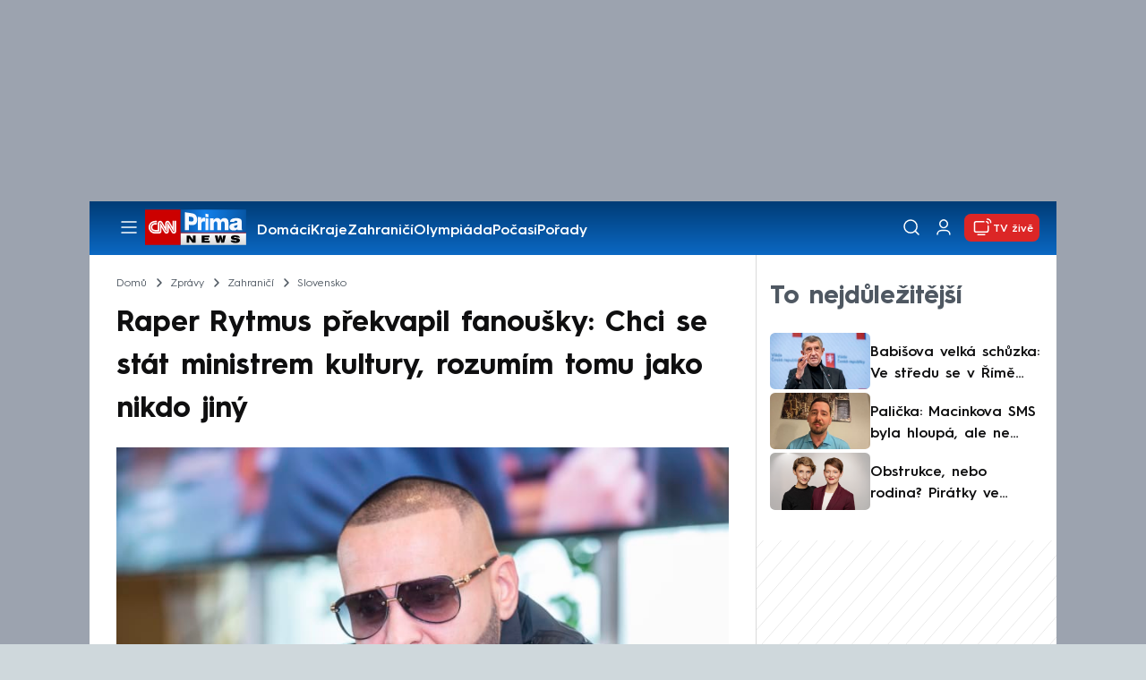

--- FILE ---
content_type: text/html; charset=UTF-8
request_url: https://cnn.iprima.cz/slovensky-raper-rytmus-prekvapil-fanousky-chci-do-politiky-jake-ministerstvo-ho-laka-434244
body_size: 28404
content:
<!DOCTYPE html>
<html lang="cs">
<head>
    <meta charset="UTF-8">
    <meta name="viewport" content="width=device-width, initial-scale=1">
    <meta name="author" content="FTV Prima">
    <meta name="referrer" content="no-referrer-when-downgrade" id="referrer-policy-meta">

            <meta name="robots" content="max-image-preview:large">
    
    <meta name="google-site-verification" content="gsiOsmOWfTS9xPMRB4gH-SmA-DH11GYlFG-LDJJyZSg" />

    <title>Raper Rytmus se chce stát ministrem kultury, nastínil své politické ambice - CNN Prima NEWS</title>

    <link rel="alternate" type="application/rss+xml" title="CNN Prima NEWS" href="/rss" />

        
<link rel="preload" as="font" type="font/woff2" href="https://assets.cnn.iprima.cz/fonts/roboto-v30-latin_latin-ext-regular.woff2" crossorigin="crossorigin">
<link rel="preload" as="font" type="font/woff2" href="https://assets.cnn.iprima.cz/fonts/roboto-v30-latin_latin-ext-500.woff2" crossorigin="crossorigin">
<link rel="preload" as="font" type="font/woff2" href="https://assets.cnn.iprima.cz/fonts/roboto-v30-latin_latin-ext-900.woff2" crossorigin="crossorigin">

<link rel="preload" as="font" type="font/woff2" href="https://assets.cnn.iprima.cz/fonts/HurmeGeometricSans3-Regular.woff2" crossorigin="crossorigin">
<link rel="preload" as="font" type="font/woff2" href="https://assets.cnn.iprima.cz/fonts/HurmeGeometricSans3-SemiBold.woff2" crossorigin="crossorigin">
<link rel="preload" as="font" type="font/woff2" href="https://assets.cnn.iprima.cz/fonts/HurmeGeometricSans3-Bold.woff2" crossorigin="crossorigin">

<link rel="stylesheet preconnect" href="https://assets.cnn.iprima.cz/css/fonts.143f58e9.css" crossorigin="anonymous" fetchpriority="high">
                <link rel="stylesheet" href="https://assets.cnn.iprima.cz/css/gallery-bundle-custom.c1d77ea6.css" crossorigin="anonymous" media="print" onload="this.media=&quot;all&quot;">
        <link rel="stylesheet" href="https://assets.cnn.iprima.cz/658.6dbe746b.css" crossorigin="anonymous" media="print" onload="this.media=&quot;all&quot;">
        <noscript><link rel="stylesheet" href="https://assets.cnn.iprima.cz/css/gallery-bundle-custom.c1d77ea6.css"></noscript>
        <noscript><link rel="stylesheet" href="https://assets.cnn.iprima.cz/css/gallery-bundle.css"></noscript>
    
        <link rel="stylesheet preconnect" href="https://assets.cnn.iprima.cz/432.d3137f09.css" crossorigin="anonymous" fetchpriority="high"><link rel="stylesheet preconnect" href="https://assets.cnn.iprima.cz/287.2c381270.css" crossorigin="anonymous" fetchpriority="high"><link rel="stylesheet preconnect" href="https://assets.cnn.iprima.cz/master.4c3e3149.css" crossorigin="anonymous" fetchpriority="high">

            <script type="application/ld+json">{"@context":"https:\/\/schema.org","@type":"NewsArticle","headline":"Raper Rytmus p\u0159ekvapil fanou\u0161ky: Chci se st\u00e1t ministrem kultury, rozum\u00edm tomu jako nikdo jin\u00fd","description":"Slovensk\u00fd raper Patrik Vrbovsk\u00fd, kter\u00fd vystupuje pod p\u0159ezd\u00edvkou Rytmus, na sv\u00fdch soci\u00e1ln\u00edch s\u00edt\u00edch uvedl, \u017ee se zaj\u00edm\u00e1 o vstup do politiky. Konkr\u00e9tn\u011b by ho zaj\u00edmalo obsadit post ministra kultury. Na hudebn\u00edka se snesla vlna kritiky pot\u00e9, co p\u0159ed ned\u00e1vn\u00fdmi prezidentsk\u00fdmi volbami ve\u0159ejn\u011b podpo\u0159il kandid\u00e1ta Petera Pellegriniho. N\u011bkte\u0159\u00ed lid\u00e9 si mysl\u00ed, \u017ee v\u00fdm\u011bnou za to dostal od p\u0159\u00ed\u0161t\u00edho slovensk\u00e9ho prezidenta zaplaceno. K tomu se hudebn\u00edk nevyj\u00e1d\u0159il.","url":"https:\/\/cnn.iprima.cz\/slovensky-raper-rytmus-prekvapil-fanousky-chci-do-politiky-jake-ministerstvo-ho-laka-434244","datePublished":"2024-04-14T19:31:37+02:00","mainEntityOfPage":"https:\/\/cnn.iprima.cz\/slovensky-raper-rytmus-prekvapil-fanousky-chci-do-politiky-jake-ministerstvo-ho-laka-434244","dateModified":"2024-04-14T19:31:37+02:00","publisher":{"@context":"https:\/\/schema.org","@type":"NewsMediaOrganization","name":"FTV Prima","url":"https:\/\/cnn.iprima.cz","email":"cnnprima@iprima.cz","logo":{"@context":"https:\/\/schema.org","@type":"ImageObject","url":"https:\/\/assets.cnn.iprima.cz\/images\/logo-prima-cnn-news-big.png","width":802,"height":282,"caption":"CNN Prima News Logo","creditText":"FTV Prima","copyrightNotice":"FTV Prima","creator":{"@context":"https:\/\/schema.org","@type":"Organization","name":"FTV Prima"},"license":"https:\/\/www.iprima.cz\/vseobecne-podminky","acquireLicensePage":"https:\/\/www.iprima.cz\/vseobecne-podminky"},"sameAs":["https:\/\/twitter.com\/cnnprima\/","https:\/\/www.facebook.com\/cnnprima\/","https:\/\/www.instagram.com\/cnnprima\/","https:\/\/www.linkedin.com\/company\/cnnprimanews\/"],"alternateName":["CNN Prima","Prima CNN","CNN Czech"]},"copyrightYear":"2026","author":{"@context":"https:\/\/schema.org","@type":"Person","name":"Luk\u00e1\u0161 Cig\u00e1nek","description":"Luk\u00e1\u0161 studuje komunika\u010dn\u00ed studia a \u017eurnalistiku na Fakult\u011b soci\u00e1ln\u00edch v\u011bd Univerzity Karlovy. Do CNN Prima NEWS nastoupil v prosinci 2022.","image":{"@context":"https:\/\/schema.org","@type":"ImageObject","url":"https:\/\/cdn.administrace.tv\/2023\/06\/01\/small_11\/acaa17b92a850bbff1202517c44abac3.png","width":800,"height":800,"copyrightNotice":"FTV Prima","creditText":"FTV Prima","creator":{"@context":"https:\/\/schema.org","@type":"Organization","name":"FTV Prima"},"license":"https:\/\/www.iprima.cz\/vseobecne-podminky","acquireLicensePage":"https:\/\/www.iprima.cz\/vseobecne-podminky"},"email":"lukas.ciganek@iprima.cz","url":"https:\/\/cnn.iprima.cz\/lukas-ciganek","jobTitle":"redaktor FTV Prima, CNN Prima NEWS"},"image":{"@context":"https:\/\/schema.org","@type":"ImageObject","url":"https:\/\/cdn.administrace.tv\/2024\/03\/04\/medium_169\/3de5ebf5d19fbe0be861cc8b06c60e53.jpg","width":1200,"height":675,"caption":"\u201eFunguje to tak, \u017ee nikdo nic nemus\u00ed \u0159\u00edct ani do tv\u00e1\u0159e, ale daj\u00ed v\u00e1m pocit, \u017ee va\u0161e pr\u00e1va a \u00fasp\u011bchy jsou m\u00e9n\u011bcenn\u00e9,\u201c popsal Rytmus sofistikovan\u00fd rasismus, kter\u00fd pr\u00fd funguje i v \u0161oubyznysu.","creditText":"\u010cTK \/ Profimedia.cz","copyrightNotice":"\u010cTK \/ Profimedia.cz","creator":{"@context":"https:\/\/schema.org","@type":"Organization","name":"\u010cTK \/ Profimedia.cz"},"license":"https:\/\/www.iprima.cz\/vseobecne-podminky","acquireLicensePage":"https:\/\/www.iprima.cz\/vseobecne-podminky"}}</script>
                <script type="application/ld+json">{"@context":"https:\/\/schema.org","@type":"BreadcrumbList","itemListElement":[{"@type":"ListItem","position":1,"name":"Zpr\u00e1vy","item":"https:\/\/cnn.iprima.cz\/zpravy"},{"@type":"ListItem","position":2,"name":"Zahrani\u010d\u00ed","item":"https:\/\/cnn.iprima.cz\/zahranici"},{"@type":"ListItem","position":3,"name":"Slovensko","item":"https:\/\/cnn.iprima.cz\/slovensko"}]}</script>
    
            <link rel="canonical" href="https://cnn.iprima.cz/slovensky-raper-rytmus-prekvapil-fanousky-chci-do-politiky-jake-ministerstvo-ho-laka-434244">
    
    <script>
    window.didomiOnReady = window.didomiOnReady || [];
    window.didomiOnReady.push(function () {
        addGTM(window, document, 'script', 'dataLayer', 'GTM-MPL3TB9');
    });

    /**
     */
    function addGTM(w, d, s, l, i) {
        w[l] = w[l] || [];
        w[l].push({'gtm.start': new Date().getTime(), event: 'gtm.js'});
        var f = d.getElementsByTagName(s)[0],
            j = d.createElement(s),
            dl = l != 'dataLayer' ? '&l=' + l : '';
        j.async = true;
        j.src = 'https://www.googletagmanager.com/gtm.js?id=' + i + dl;
        f.parentNode.insertBefore(j, f);
    }
</script>    <script src="https://trackszn.median.eu/mediankitszn.js?cmptype=cmp&mkident=cnn.iprima.cz" async></script>    <script src="https://cdn.onesignal.com/sdks/web/v16/OneSignalSDK.page.js" defer></script>
<script>
    window.OneSignalDeferred = window.OneSignalDeferred || [];
    OneSignalDeferred.push(function(OneSignal) {
        OneSignal.init({
            appId: "a31c4c35-02d3-454f-a123-4da84b14d075",
        });
    });
</script>                <meta property="fb:app_id" content="473551046858291" />
                <meta property="og:url" content="https://cnn.iprima.cz/slovensky-raper-rytmus-prekvapil-fanousky-chci-do-politiky-jake-ministerstvo-ho-laka-434244" />
                <meta property="og:type" content="article" />
                <meta property="og:title" content="Slovenský raper Rytmus překvapil fanoušky: Chci do politiky. Jaké ministerstvo ho láká?" />
        <meta name="twitter:title" content="Slovenský raper Rytmus překvapil fanoušky: Chci do politiky. Jaké ministerstvo ho láká?" />
                <meta property="og:description" content="Slovenský raper Patrik Vrbovský, který vystupuje pod přezdívkou Rytmus, na svých sociálních sítích uvedl, že se zajímá o vstup do politiky. Konkrétně by ho zajímalo obsadit post ministra kultury. Na hudebníka se snesla vlna kritiky poté, co před nedávnými prezidentskými volbami veřejně podpořil kandidáta Petera Pellegriniho. Někteří lidé si myslí, že výměnou za to dostal od příštího slovenského prezidenta zaplaceno. K tomu se hudebník nevyjádřil." />
        <meta name="twitter:description" content="Slovenský raper Patrik Vrbovský, který vystupuje pod přezdívkou Rytmus, na svých sociálních sítích uvedl, že se zajímá o vstup do politiky. Konkrétně by ho zajímalo obsadit post ministra kultury. Na hudebníka se snesla vlna kritiky poté, co před nedávnými prezidentskými volbami veřejně podpořil kandidáta Petera Pellegriniho. Někteří lidé si myslí, že výměnou za to dostal od příštího slovenského prezidenta zaplaceno. K tomu se hudebník nevyjádřil." />
                <meta property="og:image" content="https://cdn.administrace.tv/2024/03/04/social_networks/3de5ebf5d19fbe0be861cc8b06c60e53.jpg" />
        <meta property="og:image:width" content="1200" />
        <meta property="og:image:height" content="625" />
        <meta name="twitter:image" content="https://cdn.administrace.tv/2024/03/04/social_networks/3de5ebf5d19fbe0be861cc8b06c60e53.jpg" />
        <meta name="twitter:card" content="summary_large_image" />
    <meta name="twitter:site" content="CNN Prima NEWS" />
    <meta property="og:site_name" content="CNN Prima NEWS" />
        <script> const USER_INFO_URL = 'https://gateway-api.prod.iprima.cz/json-rpc/'; </script>

<script id="prima.sso.script" src="https://user-sso-script.prod.iprima.cz/sso.js" async></script>
<script src="https://assets.cnn.iprima.cz/runtime.8841900d.js" crossorigin="anonymous" fetchpriority="high"></script><script src="https://assets.cnn.iprima.cz/sso.f541f6fd.js" crossorigin="anonymous" fetchpriority="high"></script>    <script async id="ebx" src="//applets.ebxcdn.com/ebx.js"></script>    <meta name="apple-itunes-app" content="app-id=6740076246">
            <script>
            var dataLayer = dataLayer || [];
            dataLayer.push({"event":"page.view","page":{"type":"article","version":"1.0","content":{"id":434244,"title":"Raper Rytmus p\u0159ekvapil fanou\u0161ky: Chci se st\u00e1t ministrem kultury, rozum\u00edm tomu jako nikdo jin\u00fd","kind":"article-standard","published":"2024-04-14T19:31:37+02:00","layout":"sph","authors":{"name":["Luk\u00e1\u0161 Cig\u00e1nek"],"id":[22842]},"categories":{"main":"Slovensko","main_id":151,"list":["Zahrani\u010d\u00ed","Slovensko","Zpr\u00e1vy","Volby","ShowTime"],"list_id":[150,151,156,192,301]},"tags":{"name":["Slovensko","Instagram","prezidentsk\u00e9 volby","politika","kultura","volby","soci\u00e1ln\u00ed s\u00ed\u0165","Peter Pellegrini","ministr","Ivan Kor\u010dok","Patrik Vrbovsk\u00fd","Rytmus","Zuzana Kova\u010di\u010d Hanzelov\u00e1"],"id":[1071,2307,4647,6465,11806,12259,12580,16011,17655,42059,47924,47925,172147]}}}});
        </script>
    
    <link rel="icon" type="image/png" href="https://assets.cnn.iprima.cz/favicon/favicon-96x96.png" sizes="96x96" />
<link rel="icon" type="image/svg+xml" href="https://assets.cnn.iprima.cz/favicon/favicon.svg" />
<link rel="shortcut icon" href="https://assets.cnn.iprima.cz/favicon/favicon.ico" />
<link rel="apple-touch-icon" sizes="180x180" href="https://assets.cnn.iprima.cz/favicon/apple-touch-icon.png" />
<link rel="manifest" href="https://assets.cnn.iprima.cz/favicon/site.webmanifest" />
                <meta name="keywords" content="Slovensko, Instagram, prezidentské volby, politika, kultura, volby, sociální síť, Peter Pellegrini, ministr, Ivan Korčok, Patrik Vrbovský, Rytmus, Zuzana Kovačič Hanzelová">
                <meta name="description" content="Slovenský raper Patrik Vrbovský, který vystupuje pod přezdívkou Rytmus, uvedl, že se zajímá o vstup do politiky. Zajímalo by ho stát se ministrem kultury.">
                <link rel="previewimage" href="https://cdn.administrace.tv/2024/03/04/medium_169/3de5ebf5d19fbe0be861cc8b06c60e53.jpg"/>
    </head>
<body class=" bg-gray-400">
        

                <div class="header-mone-wrapper static lg:relative">
            <div class="mone_box leader_mobile_rectangle_box">
                <div class="mone_header hide"></div>
                <div class="sas_mone" data-d-area="leaderboard-1" data-m-area="mobilerectangle-1" id="sas_754794"></div>
            </div>
        </div>

        <div class="main-container relative mx-auto bg-white">
                        <div class="sticky-header">
                <header class="header-main w-full h-[40px] md:h-[60px] font-hurme bg-gradient-to-b from-[#003C76] to-[#0B68C3] relative">
    <nav class="flex justify-between items-center py-2.5 pr-5 pl-7 mx-auto my-0 max-w-[1080px] max-h-full max-ml:p-2.5">
        <div class="flex gap-4 items-center mr-4">

                        <button class="dropdown-menu-toggle bg-transparent border-none m-0 cursor-pointer hover:opacity-80 transition-opacity" aria-label="Otevřít menu">
                <img src="https://assets.cnn.iprima.cz/images/icons/burger-menu-white.svg" width="24" height="24" class="block burger-menu-icon" alt="Burger menu ikona">
                <img src="https://assets.cnn.iprima.cz/images/icons/close-white.svg" width="24" height="24" class="hidden close-menu-icon mt-1" alt="Ikona křížku">
            </button>

                        <a href="/" aria-label="CNN Prima News logo" class="flex h-[32px] md:h-[40px] md:mr-3">
                <img src="https://assets.cnn.iprima.cz/images/logo-prima-cnn-news.svg" class="block w-[90px] h-[32px] md:w-[113px] md:h-[40px]" alt="Logo CNN Prima News">
            </a>

                                        <nav class="flex flex-wrap max-w-[70%] h-[20px] gap-x-7 items-center mt-1 max-md:hidden overflow-hidden">
                                            <a href="https://cnn.iprima.cz/domaci#_il=top-menu"
                           class="text-semibold-15-15 ml:text-semibold-16-16 text-white hover:opacity-80 transition-opacity"
                           >
                            Domácí
                        </a>
                                            <a href="https://cnn.iprima.cz/kraje#_il=top-menu"
                           class="text-semibold-15-15 ml:text-semibold-16-16 text-white hover:opacity-80 transition-opacity"
                           >
                            Kraje
                        </a>
                                            <a href="https://cnn.iprima.cz/zahranici#_il=top-menu"
                           class="text-semibold-15-15 ml:text-semibold-16-16 text-white hover:opacity-80 transition-opacity"
                           >
                            Zahraničí
                        </a>
                                            <a href="https://cnn.iprima.cz/zoh#_il=top-menu"
                           class="text-semibold-15-15 ml:text-semibold-16-16 text-white hover:opacity-80 transition-opacity"
                           >
                            Olympiáda
                        </a>
                                            <a href="https://cnn.iprima.cz/pocasi#_il=top-menu"
                           class="text-semibold-15-15 ml:text-semibold-16-16 text-white hover:opacity-80 transition-opacity"
                           >
                            Počasí
                        </a>
                                            <a href="https://cnn.iprima.cz/porady#_il=top-menu"
                           class="text-semibold-15-15 ml:text-semibold-16-16 text-white hover:opacity-80 transition-opacity"
                           >
                            Pořady
                        </a>
                                            <a href="https://cnn.iprima.cz/ukrajina#_il=top-menu"
                           class="text-semibold-15-15 ml:text-semibold-16-16 text-white hover:opacity-80 transition-opacity ukraine-flag"
                           >
                            Ukrajina
                        </a>
                                    </nav>
                    </div>

                <div class="flex gap-2 md:gap-1 md:w-[20%] min-w-[155px] items-center justify-end">

                        <a href="https://play.google.com/store/apps/details?id=cz.iprima.cnn&hl=cs"
               id="download-app-link"
               class="hidden bg-transparent border-none m-0 mr-4 cursor-pointer hover:opacity-80 transition-opacity"
               aria-label="Stáhnout aplikaci">
                <img src="https://assets.cnn.iprima.cz/images/download.svg" width="18" height="18" class="block" alt="Ikona stažení">
            </a>
            <script>
                // add here to prevent icon blinking
                const isMobile = /Mobi/i.test(navigator.userAgent);
                const isIOS = /iPhone|iPad|iPod/i.test(navigator.userAgent);

                if (isMobile) {
                    const link = document.getElementById('download-app-link');
                    link.style.display = 'inline-flex';
                    // overwrite link when it's iOS
                    if (isIOS) {
                        link.href = "https://apps.apple.com/cz/app/cnn-prima-news/id6740076246?l=cs";
                    }
                }
            </script>

                        <a href="/vyhledat" class="bg-transparent border-none m-0 cursor-pointer hover:opacity-80 transition-opacity" aria-label="Vyhledávání">
                <img src="https://assets.cnn.iprima.cz/images/icons/search-white.svg" width="24" height="24" class="block" alt="Ikona lupy">
            </a>

            <div class="flex w-[40px] h-[25px] relative">
                                <button onclick="login(); return false;" id="login-btn" class="header-button w-full h-full profile-button-not-logged hover:opacity-80 ml-1 p-0 absolute" aria-label="Uživatelský profil">
                    <img src="https://assets.cnn.iprima.cz/images/icons/user-white.svg" width="24" height="24" class="block m-auto" alt="Ikona uživatele">
                </button>

                                <button id="logged-in-btn" class="header-button w-full h-full hidden profile-button-logged-in user-dropdown-toggle hover:opacity-90 clickable-user-letter ml-1 p-0 absolute">
                    <div class="header-user-letter">
    <svg width="46" height="46" viewBox="0 0 46 46" fill="none" xmlns="http://www.w3.org/2000/svg">
        <g filter="url(#filter0_d_1338_30723)">

                        <circle cx="23" cy="22" r="22" fill="white"/>

                        <text class="svg-letter"
                  x="23" y="23"
                  text-anchor="middle"
                  dominant-baseline="middle"
                  dy="0.1em">
                            </text>
        </g>

        <defs>
                        <filter id="filter0_d_1338_30723" x="0" y="0" width="46" height="46" filterUnits="userSpaceOnUse" color-interpolation-filters="sRGB">
                <feFlood flood-opacity="0" result="BackgroundImageFix"/>
                <feColorMatrix in="SourceAlpha" type="matrix" values="0 0 0 0 0 0 0 0 0 0 0 0 0 0 0 0 0 0 127 0" result="hardAlpha"/>
                <feOffset dy="1"/>
                <feGaussianBlur stdDeviation="0.5"/>
                <feComposite in2="hardAlpha" operator="out"/>
                <feColorMatrix type="matrix" values="0 0 0 0 0 0 0 0 0 0 0 0 0 0 0 0 0 0 0.15 0"/>
                <feBlend mode="normal" in2="BackgroundImageFix" result="effect1_dropShadow_1338_30723"/>
                <feBlend mode="normal" in="SourceGraphic" in2="effect1_dropShadow_1338_30723" result="shape"/>
            </filter>
        </defs>
    </svg>
</div>                </button>
            </div>

                        <section class="header-user-dropdown hidden absolute min-w-[315px] top-full right-[10px] z-10 flex flex-col p-5 rounded-none rounded-b-xl text-blue-dark text-mob-body-regular !text-blue-3 bg-super-light shadow-[0px_1px_1px_rgba(0,0,0,0.15)]">

        <header class="flex gap-5 items-center self-start whitespace-nowrap">

                <div class="header-user-letter">
    <svg width="46" height="46" viewBox="0 0 46 46" fill="none" xmlns="http://www.w3.org/2000/svg">
        <g filter="url(#filter0_d_1338_30723)">

                        <circle cx="23" cy="22" r="22" fill="white"/>

                        <text class="svg-letter"
                  x="23" y="23"
                  text-anchor="middle"
                  dominant-baseline="middle"
                  dy="0.1em">
                            </text>
        </g>

        <defs>
                        <filter id="filter0_d_1338_30723" x="0" y="0" width="46" height="46" filterUnits="userSpaceOnUse" color-interpolation-filters="sRGB">
                <feFlood flood-opacity="0" result="BackgroundImageFix"/>
                <feColorMatrix in="SourceAlpha" type="matrix" values="0 0 0 0 0 0 0 0 0 0 0 0 0 0 0 0 0 0 127 0" result="hardAlpha"/>
                <feOffset dy="1"/>
                <feGaussianBlur stdDeviation="0.5"/>
                <feComposite in2="hardAlpha" operator="out"/>
                <feColorMatrix type="matrix" values="0 0 0 0 0 0 0 0 0 0 0 0 0 0 0 0 0 0 0.15 0"/>
                <feBlend mode="normal" in2="BackgroundImageFix" result="effect1_dropShadow_1338_30723"/>
                <feBlend mode="normal" in="SourceGraphic" in2="effect1_dropShadow_1338_30723" result="shape"/>
            </filter>
        </defs>
    </svg>
</div>
                <p class="user-email-holder self-stretch my-auto"></p>
    </header>

        <hr class="mt-4 w-full h-px bg-zinc-300 border-0"/>

        <nav class="flex flex-col gap-y-4 mt-4">
        <a href="https://profil.iprima.cz/user?ref=magazine" target="_blank" class="hover:underline">
            Nastavení účtu
        </a>
        <a href="" onclick="logout(); return false;" class="hover:underline">
            Odhlásit se
        </a>
    </nav>
</section>

                        <a href="/vysilani" class="flex gap-1 items-center ml-2 px-1 md:px-2 md:py-1 text-help-semibold-12 text-white bg-red-600 rounded-md md:rounded-lg hover:opacity-90 transition-opacity">
                <img src="https://assets.cnn.iprima.cz/images/icons/live-white.svg" width="24" height="24" class="block" alt="Ikona Live TV">
                <span class="max-ml:hidden mt-[3px] min-w-[fit-content]">TV živě</span>
            </a>
        </div>
    </nav>
</header>
<script>
    const user = localStorage.getItem('prima_sso_user_magazine');
    // user is probably logged-in, display it
    if (user) {
        const userData = JSON.parse(user);
        // Set user letter
        setUserLetter(userData.letter);
        // Set user email
        document.querySelectorAll('.user-email-holder').forEach(el => el.textContent = userData.email || '');
        // Show logged-in state
        document.getElementById('login-btn').classList.add('hidden');
        document.getElementById('logged-in-btn').classList.remove('hidden');
    }
</script>

<main class="header-dropdown-menu hidden
    absolute z-10 left-0 right-0 top-[40px] md:top-[60px]     w-full md:max-w-[1040px] mx-auto m-auto my-0
    font-hurme bg-white max-ml:rounded-b-lg rounded-b-2xl
    shadow-[0_4px_16px_rgba(0,0,0,0.25)]
    md:pr-1 ml:pr-3">

        <div class="w-full overflow-y-auto pt-5 pb-12 px-4 md:pr-1 ml:pl-8 ml:pr-5 md:pt-10 md:pb-6">

                <div class="flex max-md:hidden">

                <section class="grid grid-cols-4 gap-y-13 gap-x-4 justify-between mb-10 w-10/12">
                                                <div class="flex flex-col gap-3">
                                                <p class="text-dt-link text-sky-900 my-0">
                            <a href="https://cnn.iprima.cz/domaci"
                                                              class="hover:underline">
                                Domácí
                            </a>
                        </p>
                                                <nav class="text-semibold-15-15 ml:text-semibold-16-16 text-sky-900 flex flex-col gap-y-1">
                                                            <a href="https://cnn.iprima.cz/volby-do-poslanecke-snemovny"
                                                                      class="flex gap-2 items-center hover:underline">
                                    Volby 2025

                                                                                                        </a>
                                                            <a href="https://cnn.iprima.cz/politika"
                                                                      class="flex gap-2 items-center hover:underline">
                                    Politika

                                                                                                        </a>
                                                            <a href="https://cnn.iprima.cz/koronavirus"
                                                                      class="flex gap-2 items-center hover:underline">
                                    Koronavirus

                                                                                                        </a>
                                                            <a href="https://cnn.iprima.cz/pocasi"
                                                                      class="flex gap-2 items-center hover:underline">
                                    Počasí

                                                                                                        </a>
                                                            <a href="https://cnn.iprima.cz/praha"
                                                                      class="flex gap-2 items-center hover:underline">
                                    Praha

                                                                                                        </a>
                                                            <a href="https://cnn.iprima.cz/stredocesky-kraj"
                                                                      class="flex gap-2 items-center hover:underline">
                                    Středočeský kraj

                                                                                                        </a>
                                                            <a href="https://cnn.iprima.cz/moravskoslezsky-kraj"
                                                                      class="flex gap-2 items-center hover:underline">
                                    Moravskoslezský kraj

                                                                                                        </a>
                                                            <a href="https://cnn.iprima.cz/liberecky-kraj"
                                                                      class="flex gap-2 items-center hover:underline">
                                    Liberecký kraj

                                                                                                        </a>
                                                    </nav>
                    </div>
                                                                <div class="flex flex-col gap-3">
                                                <p class="text-dt-link text-sky-900 my-0">
                            <a href="https://cnn.iprima.cz/zahranici"
                                                              class="hover:underline">
                                Zahraničí
                            </a>
                        </p>
                                                <nav class="text-semibold-15-15 ml:text-semibold-16-16 text-sky-900 flex flex-col gap-y-1">
                                                            <a href="https://cnn.iprima.cz/ukrajina"
                                                                      class="flex gap-2 items-center hover:underline">
                                    Ukrajina

                                                                                                        </a>
                                                            <a href="https://cnn.iprima.cz/slovensko"
                                                                      class="flex gap-2 items-center hover:underline">
                                    Slovensko

                                                                                                        </a>
                                                            <a href="https://cnn.iprima.cz/usa"
                                                                      class="flex gap-2 items-center hover:underline">
                                    USA

                                                                                                        </a>
                                                            <a href="https://cnn.iprima.cz/evropska-unie"
                                                                      class="flex gap-2 items-center hover:underline">
                                    Evropská unie

                                                                                                        </a>
                                                            <a href="https://cnn.iprima.cz/rusko"
                                                                      class="flex gap-2 items-center hover:underline">
                                    Rusko

                                                                                                        </a>
                                                            <a href="https://cnn.iprima.cz/izrael"
                                                                      class="flex gap-2 items-center hover:underline">
                                    Izrael

                                                                                                        </a>
                                                            <a href="https://cnn.iprima.cz/nemecko"
                                                                      class="flex gap-2 items-center hover:underline">
                                    Německo

                                                                                                        </a>
                                                            <a href="https://cnn.iprima.cz/cina"
                                                                      class="flex gap-2 items-center hover:underline">
                                    Čína

                                                                                                        </a>
                                                    </nav>
                    </div>
                                                                <div class="flex flex-col gap-3">
                                                <p class="text-dt-link text-sky-900 my-0">
                            <a href="https://cnn.iprima.cz/byznys"
                                                              class="hover:underline">
                                Byznys
                            </a>
                        </p>
                                                <nav class="text-semibold-15-15 ml:text-semibold-16-16 text-sky-900 flex flex-col gap-y-1">
                                                            <a href="https://cnn.iprima.cz/finance"
                                                                      class="flex gap-2 items-center hover:underline">
                                    Finance

                                                                                                        </a>
                                                            <a href="https://cnn.iprima.cz/kryptomeny"
                                                                      class="flex gap-2 items-center hover:underline">
                                    Kryptoměny

                                                                                                        </a>
                                                            <a href="https://cnn.iprima.cz/hypoteky"
                                                                      class="flex gap-2 items-center hover:underline">
                                    Hypotéky

                                                                                                        </a>
                                                            <a href="https://cnn.iprima.cz/dane"
                                                                      class="flex gap-2 items-center hover:underline">
                                    Daně

                                                                                                        </a>
                                                            <a href="https://cnn.iprima.cz/ekonomika"
                                                                      class="flex gap-2 items-center hover:underline">
                                    Ekonomika

                                                                                                        </a>
                                                            <a href="https://cnn.iprima.cz/energetika"
                                                                      class="flex gap-2 items-center hover:underline">
                                    Energetika

                                                                                                        </a>
                                                            <a href="https://cnn.iprima.cz/media"
                                                                      class="flex gap-2 items-center hover:underline">
                                    Média

                                                                                                        </a>
                                                    </nav>
                    </div>
                                                                <div class="flex flex-col gap-3">
                                                <p class="text-dt-link text-sky-900 my-0">
                            <a href="https://cnn.iprima.cz/sport"
                                                              class="hover:underline">
                                Sport
                            </a>
                        </p>
                                                <nav class="text-semibold-15-15 ml:text-semibold-16-16 text-sky-900 flex flex-col gap-y-1">
                                                            <a href="https://cnn.iprima.cz/zoh"
                                                                      class="flex gap-2 items-center hover:underline">
                                    ZOH 2026

                                                                                                        </a>
                                                            <a href="https://cnn.iprima.cz/mma"
                                                                      class="flex gap-2 items-center hover:underline">
                                    MMA

                                                                                                        </a>
                                                            <a href="https://cnn.iprima.cz/fotbal"
                                                                      class="flex gap-2 items-center hover:underline">
                                    Fotbal

                                                                                                        </a>
                                                            <a href="https://cnn.iprima.cz/hokej"
                                                                      class="flex gap-2 items-center hover:underline">
                                    Hokej

                                                                                                        </a>
                                                            <a href="https://cnn.iprima.cz/tenis"
                                                                      class="flex gap-2 items-center hover:underline">
                                    Tenis

                                                                                                        </a>
                                                            <a href="https://cnn.iprima.cz/motorismus"
                                                                      class="flex gap-2 items-center hover:underline">
                                    Moto

                                                                                                        </a>
                                                    </nav>
                    </div>
                                                                <div class="flex flex-col gap-3">
                                                <p class="text-dt-link text-sky-900 my-0">
                            <a href="https://cnn.iprima.cz/lifestyle"
                                                              class="hover:underline">
                                Lifestyle
                            </a>
                        </p>
                                                <nav class="text-semibold-15-15 ml:text-semibold-16-16 text-sky-900 flex flex-col gap-y-1">
                                                            <a href="https://cnn.iprima.cz/cestovani"
                                                                      class="flex gap-2 items-center hover:underline">
                                    Cestování

                                                                                                        </a>
                                                            <a href="https://cnn.iprima.cz/zdravi"
                                                                      class="flex gap-2 items-center hover:underline">
                                    Zdraví

                                                                                                        </a>
                                                            <a href="https://cnn.iprima.cz/historie"
                                                                      class="flex gap-2 items-center hover:underline">
                                    Historie

                                                                                                        </a>
                                                            <a href="https://cnn.iprima.cz/kultura"
                                                                      class="flex gap-2 items-center hover:underline">
                                    Kultura

                                                                                                        </a>
                                                            <a href="https://cnn.iprima.cz/veda-a-technologie"
                                                                      class="flex gap-2 items-center hover:underline">
                                    Věda a technologie

                                                                                                        </a>
                                                            <a href="https://cnn.iprima.cz/filmy"
                                                                      class="flex gap-2 items-center hover:underline">
                                    Filmy

                                                                                                        </a>
                                                            <a href="https://cnn.iprima.cz/serialy"
                                                                      class="flex gap-2 items-center hover:underline">
                                    Seriály

                                                                                                        </a>
                                                    </nav>
                    </div>
                                                                <div class="flex flex-col gap-3">
                                                <p class="text-dt-link text-sky-900 my-0">
                            <a href="https://cnn.iprima.cz/krimi"
                                                              class="hover:underline">
                                Krimi
                            </a>
                        </p>
                                                <nav class="text-semibold-15-15 ml:text-semibold-16-16 text-sky-900 flex flex-col gap-y-1">
                                                            <a href="https://cnn.iprima.cz/soudy"
                                                                      class="flex gap-2 items-center hover:underline">
                                    Soudy

                                                                                                        </a>
                                                            <a href="https://cnn.iprima.cz/nehody"
                                                                      class="flex gap-2 items-center hover:underline">
                                    Nehody

                                                                                                        </a>
                                                            <a href="https://cnn.iprima.cz/pozary"
                                                                      class="flex gap-2 items-center hover:underline">
                                    Požáry

                                                                                                        </a>
                                                            <a href="https://cnn.iprima.cz/vrazdy"
                                                                      class="flex gap-2 items-center hover:underline">
                                    Vraždy

                                                                                                        </a>
                                                            <a href="https://cnn.iprima.cz/krimi"
                                                                      class="flex gap-2 items-center hover:underline">
                                    Krimi v TV

                                                                                                        </a>
                                                    </nav>
                    </div>
                                                                <div class="flex flex-col gap-3">
                                                <p class="text-dt-link text-sky-900 my-0">
                            <a href="https://cnn.iprima.cz/porady"
                                                              class="hover:underline">
                                Pořady
                            </a>
                        </p>
                                                <nav class="text-semibold-15-15 ml:text-semibold-16-16 text-sky-900 flex flex-col gap-y-1">
                                                            <a href="https://cnn.iprima.cz/porady/partie"
                                                                      class="flex gap-2 items-center hover:underline">
                                    Partie

                                                                                                        </a>
                                                            <a href="https://cnn.iprima.cz/porady/hlavni-zpravy"
                                                                      class="flex gap-2 items-center hover:underline">
                                    Hlavní zprávy

                                                                                                        </a>
                                                            <a href="https://cnn.iprima.cz/porady/360deg"
                                                                      class="flex gap-2 items-center hover:underline">
                                    360°

                                                                                                        </a>
                                                            <a href="https://cnn.iprima.cz/porady/novy-den"
                                                                      class="flex gap-2 items-center hover:underline">
                                    Nový den

                                                                                                        </a>
                                                            <a href="https://cnn.iprima.cz/porady/interview-plus"
                                                                      class="flex gap-2 items-center hover:underline">
                                    Interview

                                                                                                        </a>
                                                            <a href="https://cnn.iprima.cz/porady/k-veci"
                                                                      class="flex gap-2 items-center hover:underline">
                                    K věci

                                                                                                        </a>
                                                    </nav>
                    </div>
                                                                <div class="flex flex-col gap-3">
                                                <p class="text-dt-link text-sky-900 my-0">
                            <a href="https://www.iprima.cz"
                                                              class="hover:underline">
                                Prima+
                            </a>
                        </p>
                                                <nav class="text-semibold-15-15 ml:text-semibold-16-16 text-sky-900 flex flex-col gap-y-1">
                                                            <a href="https://fresh.iprima.cz/"
                                   target="_blank"                                   class="flex gap-2 items-center hover:underline">
                                    Prima Fresh

                                                                                                                <img src="https://assets.cnn.iprima.cz/images/icons/link-out-arrow.svg" class="block"
                                             alt="Ikona externího odkazu" width="16px" height="16px">
                                                                    </a>
                                                            <a href="https://zoom.iprima.cz"
                                   target="_blank"                                   class="flex gap-2 items-center hover:underline">
                                    Prima Zoom

                                                                                                                <img src="https://assets.cnn.iprima.cz/images/icons/link-out-arrow.svg" class="block"
                                             alt="Ikona externího odkazu" width="16px" height="16px">
                                                                    </a>
                                                            <a href="https://zeny.iprima.cz/"
                                   target="_blank"                                   class="flex gap-2 items-center hover:underline">
                                    Prima Ženy

                                                                                                                <img src="https://assets.cnn.iprima.cz/images/icons/link-out-arrow.svg" class="block"
                                             alt="Ikona externího odkazu" width="16px" height="16px">
                                                                    </a>
                                                            <a href="https://coolmagazin.iprima.cz/"
                                   target="_blank"                                   class="flex gap-2 items-center hover:underline">
                                    Prima COOL

                                                                                                                <img src="https://assets.cnn.iprima.cz/images/icons/link-out-arrow.svg" class="block"
                                             alt="Ikona externího odkazu" width="16px" height="16px">
                                                                    </a>
                                                            <a href="https://www.primadoma.cz"
                                   target="_blank"                                   class="flex gap-2 items-center hover:underline">
                                    Prima DOMA

                                                                                                                <img src="https://assets.cnn.iprima.cz/images/icons/link-out-arrow.svg" class="block"
                                             alt="Ikona externího odkazu" width="16px" height="16px">
                                                                    </a>
                                                            <a href="https://www.living.iprima.cz"
                                   target="_blank"                                   class="flex gap-2 items-center hover:underline">
                                    Prima Living

                                                                                                                <img src="https://assets.cnn.iprima.cz/images/icons/link-out-arrow.svg" class="block"
                                             alt="Ikona externího odkazu" width="16px" height="16px">
                                                                    </a>
                                                    </nav>
                    </div>
                                    </section>
    
        <section class="w-2/12">
                    <nav class="flex flex-col gap-y-4">
                                    <a href="https://cnn.iprima.cz/show-time" class="block text-dt-link text-sky-900 hover:underline">
                                                ShowTime
                    </a>
                                    <a href="https://cnn.iprima.cz/svet-zvirat" class="block text-dt-link text-sky-900 hover:underline">
                                                Svět zvířat
                    </a>
                                    <a href="https://cnn.iprima.cz/gaming" class="block text-dt-link text-sky-900 hover:underline">
                                                Gaming
                    </a>
                                    <a href="https://cnn.iprima.cz/auto" class="block text-dt-link text-sky-900 hover:underline">
                                                Auto
                    </a>
                                    <a href="https://www.iprima.cz/tv-program#_il=top-menu" class="block text-dt-link text-sky-900 hover:underline">
                                                TV program
                    </a>
                                    <a href="https://cnn.iprima.cz/porady" class="block text-dt-link text-sky-900 hover:underline">
                                                Pořady
                    </a>
                            </nav>
            </section>
</div>
                    <nav class="md:hidden flex flex-col gap-4 mb-4">
                    <a
                    href="https://cnn.iprima.cz/domaci#_il=top-menu"
                    class="text-base font-bold leading-6 text-sky-900"
                                >
                Domácí
            </a>
                    <a
                    href="https://cnn.iprima.cz/kraje#_il=top-menu"
                    class="text-base font-bold leading-6 text-sky-900"
                                >
                Kraje
            </a>
                    <a
                    href="https://cnn.iprima.cz/zahranici#_il=top-menu"
                    class="text-base font-bold leading-6 text-sky-900"
                                >
                Zahraničí
            </a>
                    <a
                    href="https://cnn.iprima.cz/zoh#_il=top-menu"
                    class="text-base font-bold leading-6 text-sky-900"
                                >
                Olympiáda
            </a>
                    <a
                    href="https://cnn.iprima.cz/pocasi#_il=top-menu"
                    class="text-base font-bold leading-6 text-sky-900"
                                >
                Počasí
            </a>
                    <a
                    href="https://cnn.iprima.cz/porady#_il=top-menu"
                    class="text-base font-bold leading-6 text-sky-900"
                                >
                Pořady
            </a>
                    <a
                    href="https://cnn.iprima.cz/ukrajina#_il=top-menu"
                    class="text-base font-bold leading-6 text-sky-900 ukraine-flag"
                                >
                Ukrajina
            </a>
            </nav>

                    <section class="md:hidden py-5 border-solid border-light-gray-2 border-x-0 border-b-0 border-t-[1px]">
        <div class="flex flex-wrap gap-3 items-center max-h-[60px] overflow-hidden">
                            <a href="https://cnn.iprima.cz/petr-pavel" class="px-2.5 py-0.5 text-xs leading-5 text-gray-600 rounded border bg-super-light border-solid border-light-gray-2">
                    Petr Pavel
                </a>
                            <a href="https://cnn.iprima.cz/andrej-babis-tag" class="px-2.5 py-0.5 text-xs leading-5 text-gray-600 rounded border bg-super-light border-solid border-light-gray-2">
                    Andrej Babiš
                </a>
                            <a href="https://cnn.iprima.cz/asia-express-tag" class="px-2.5 py-0.5 text-xs leading-5 text-gray-600 rounded border bg-super-light border-solid border-light-gray-2">
                    Asia Express
                </a>
                            <a href="https://cnn.iprima.cz/donald-trump" class="px-2.5 py-0.5 text-xs leading-5 text-gray-600 rounded border bg-super-light border-solid border-light-gray-2">
                    Donald Trump
                </a>
                            <a href="https://cnn.iprima.cz/po-cesku" class="px-2.5 py-0.5 text-xs leading-5 text-gray-600 rounded border bg-super-light border-solid border-light-gray-2">
                    Prima Česko
                </a>
                            <a href="https://cnn.iprima.cz/krimi" class="px-2.5 py-0.5 text-xs leading-5 text-gray-600 rounded border bg-super-light border-solid border-light-gray-2">
                    Krimi
                </a>
                            <a href="https://cnn.iprima.cz/show-time" class="px-2.5 py-0.5 text-xs leading-5 text-gray-600 rounded border bg-super-light border-solid border-light-gray-2">
                    ShowTime
                </a>
                            <a href="https://www.iprima.cz/" class="px-2.5 py-0.5 text-xs leading-5 text-gray-600 rounded border bg-super-light border-solid border-light-gray-2">
                    prima+
                </a>
                    </div>
    </section>

                
<footer class="flex flex-col gap-3 items-center py-6 md:py-8 ml:py-11 mb-1 md:mb-3 ml:mb-6 border border-solid border-light-gray-2 border-x-0">
    <nav class="w-full max-w-[450px] md:max-w-[850px] grid grid-cols-2 items-center gap-y-1 gap-x-3 md:gap-x-6 md:gap-y-3 md:flex md:flex-wrap md:justify-center">
                    <a
                                            href="https://www.skupinaprima.cz/" target="_blank"
                                                            class="text-help-semibold-12 text-dark-gray-text-3 underline hover:no-underline"
            >
                O FTV Prima
            </a>
                    <a
                                            href="https://www.skupinaprima.cz/internetova-reklama/" target="_blank"
                                                            class="text-help-semibold-12 text-dark-gray-text-3 underline hover:no-underline"
            >
                Reklama
            </a>
                    <a
                                            href="https://hbbtv.iprima.cz/#_il=footer" target="_blank"
                                                            class="text-help-semibold-12 text-dark-gray-text-3 underline hover:no-underline"
            >
                HbbTV
            </a>
                    <a
                                            href="https://www.iprima.cz/podminky-uzivani#_il=footer" target="_blank"
                                                            class="text-help-semibold-12 text-dark-gray-text-3 underline hover:no-underline"
            >
                Podmínky užívání
            </a>
                    <a
                                            href="https://www.iprima.cz/cookies#_il=footer" target="_blank"
                                                            class="text-help-semibold-12 text-dark-gray-text-3 underline hover:no-underline"
            >
                Cookies
            </a>
                    <a
                                            href="https://rejstrik-firem.kurzy.cz/48115908/ftv-prima-sro/" target="_blank"
                                                            class="text-help-semibold-12 text-dark-gray-text-3 underline hover:no-underline"
            >
                Vlastník FTV Prima s.r.o.
            </a>
                    <a
                                            href="https://www.skupinaprima.cz/management/" target="_blank"
                                                            class="text-help-semibold-12 text-dark-gray-text-3 underline hover:no-underline"
            >
                Management
            </a>
                    <a
                                            href="https://www.skupinaprima.cz/press/" target="_blank"
                                                            class="text-help-semibold-12 text-dark-gray-text-3 underline hover:no-underline"
            >
                Press
            </a>
                    <a
                                            href="https://www.skupinaprima.cz/castingy/" target="_blank"
                                                            class="text-help-semibold-12 text-dark-gray-text-3 underline hover:no-underline"
            >
                Castingy a výzvy
            </a>
                    <a
                                            href="https://www.skupinaprima.cz/kontakty/" target="_blank"
                                                            class="text-help-semibold-12 text-dark-gray-text-3 underline hover:no-underline"
            >
                Kontakty
            </a>
                    <a
                                            href="https://www.iprima.cz/zpracovani-osobnich-udaju#_il=footer" target="_blank"
                                                            class="text-help-semibold-12 text-dark-gray-text-3 underline hover:no-underline"
            >
                Zpracování osobních údajů
            </a>
                    <a
                                            href=""
                                        onclick="Didomi.notice.show(); return false;"                    class="text-help-semibold-12 text-dark-gray-text-3 underline hover:no-underline"
            >
                Nastavení soukromí
            </a>
                    <a
                                            href="https://podpora.iprima.cz/hc/cs/requests/new" target="_blank"
                                                            class="text-help-semibold-12 text-dark-gray-text-3 underline hover:no-underline"
            >
                Nahlásit chybu
            </a>
                    <a
                                            href="https://podpora.iprima.cz/hc/cs#_il=footer" target="_blank"
                                                            class="text-help-semibold-12 text-dark-gray-text-3 underline hover:no-underline"
            >
                Nápověda
            </a>
                    <a
                                            href="https://cnn.iprima.cz/redakce-zpravodajstvi-cnn-prima-news-56323" target="_blank"
                                                            class="text-help-semibold-12 text-dark-gray-text-3 underline hover:no-underline"
            >
                Redakce
            </a>
            </nav>
</footer>
                <div class="border-solid border-t-0 border-b-[1px] border-x-0 border-light-gray-2 md:border-0">
    <div class="max-w-[400px] py-2 md:py-0 mx-auto flex justify-between md:justify-center items-center gap-8 md:gap-9">
        <p class="text-help-regular-12 md:text-regular-16-16 text-stone-950 min-w-[80px] block">
            Sledujte nás
        </p>
        <div class="flex justify-between md:justify-start gap-8 w-full md:w-auto max-w-[250px]">
                                        <a
                    href="https://www.facebook.com/cnnprima" target="_blank"
                class="hover:opacity-70 transition-opacity"
        aria-label="Facebook"
>
    <img src="https://assets.cnn.iprima.cz/images/icons/social-facebook-2.svg" class="block" alt="Facebook ikona">
</a>            
                                        <a
                    href="https://x.com/CNNPrima" target="_blank"
                class="hover:opacity-70 transition-opacity"
        aria-label="X"
>
    <img src="https://assets.cnn.iprima.cz/images/icons/social-x-2.svg" class="block" alt="X ikona">
</a>            
                                        <a
                    href="https://www.instagram.com/cnnprima" target="_blank"
                class="hover:opacity-70 transition-opacity"
        aria-label="Instagram"
>
    <img src="https://assets.cnn.iprima.cz/images/icons/social-instagram-2.svg" class="block" alt="Instagram ikona">
</a>            
                                        <a
                    href="https://www.youtube.com/channel/UCuZYRKy64fg_eYYLKCEp5Zw" target="_blank"
                class="hover:opacity-70 transition-opacity"
        aria-label="YouTube"
>
    <img src="https://assets.cnn.iprima.cz/images/icons/social-youtube-2.svg" class="block" alt="YouTube ikona">
</a>                    </div>
    </div>
</div>
                <div class="md:hidden flex justify-between gap-5 max-w-[300px] mx-auto mt-4 pt-2 md:pt-3">
    <a href="https://apps.apple.com/jo/app/cnn-prima-news/id6740076246" target="_blank" aria-label="Stáhnout aplikaci na App Store">
        <img src="https://assets.cnn.iprima.cz/images/store-badge-apple.svg" class="block" alt="Apple Store badge">
    </a>
    <a href="https://play.google.com/store/apps/details?id=cz.iprima.cnn&pcampaignid=web_share" target="_blank" aria-label="Stáhnout aplikaci na Google Play">
        <img src="https://assets.cnn.iprima.cz/images/store-badge-google.svg" class="block" alt="Google Play badge">
    </a>
</div>
    </div>
</main>
                
            </div>

                        <div class="content px-4 lg:px-8">
                    

    <article>
        <div id="article-wrapper" class="page-article-detail article-detail article-detail-padding aside-layout relative">
            <main id="article-content">

                                    <div class="atom-breadcrumbs font-hurme text-help-regular-12 items-center pt-5 pb-1 my-0 flex flex-nowrap">
        
                                        <a href="/" class="breadcrumbs-item no-underline text-dark-gray-text-3 inline-flex hover:underline shrink-0">
                    <span class="breadcrumbs-label mr-2.5 mb-1">Domů</span>
                </a>

                                <span class="breadcrumbs-devider text-light-gray text-xs -ml-2">
    <i class="icon i-arrow-right-breadcrumbs"></i>
</span>            
                                        <a href="https://cnn.iprima.cz/zpravy" class="breadcrumbs-item no-underline text-dark-gray-text-3 inline-flex hover:underline shrink-0">
                    <span class="breadcrumbs-label mr-2.5 mb-1">Zprávy</span>
                </a>
            
                                        <span class="breadcrumbs-devider text-light-gray text-xs -ml-2">
    <i class="icon i-arrow-right-breadcrumbs"></i>
</span>            
        
                        
                                        <a href="https://cnn.iprima.cz/zahranici" class="breadcrumbs-item no-underline text-dark-gray-text-3 inline-flex hover:underline shrink-0">
                    <span class="breadcrumbs-label mr-2.5 mb-1">Zahraničí</span>
                </a>
            
                                        <span class="breadcrumbs-devider text-light-gray text-xs -ml-2">
    <i class="icon i-arrow-right-breadcrumbs"></i>
</span>            
        
                        
                                        <a href="https://cnn.iprima.cz/slovensko" class="breadcrumbs-item no-underline text-dark-gray-text-3 inline-flex hover:underline shrink-0">
                    <span class="breadcrumbs-label mr-2.5 mb-1">Slovensko</span>
                </a>
            
                        
            </div>

                                <h1 id="article-title">
                    Raper Rytmus překvapil fanoušky: Chci se stát ministrem kultury, rozumím tomu jako nikdo jiný
                </h1>

                    

                                <header class="header-above-content w-full mb-2 md:mb-4">
                    
    <div class="asset-gallery asset-gallery-type"
         data-asset-id="carousel-434244"
         data-title="Raper Rytmus překvapil fanoušky: Chci se stát ministrem kultury, rozumím tomu jako nikdo jiný">

                                <div class="relative">
                <a href="#gallery-asset-carousel-434244"
                   rel="asset:open"
                   class="leading-0 block aspect-169">
                                            <picture class="block">
                            <source media="(max-width: 500px)"
                                    srcset="https://cdn.administrace.tv/2024/03/04/mini_169/3de5ebf5d19fbe0be861cc8b06c60e53.jpg, https://cdn.administrace.tv/2024/03/04/small_169/3de5ebf5d19fbe0be861cc8b06c60e53.jpg 2x">

                            <img src="https://cdn.administrace.tv/2024/03/04/small_169/3de5ebf5d19fbe0be861cc8b06c60e53.jpg"
                                 class="main-image article-content-image w-full aspect-169"
                                 fetchpriority="high"                                 alt="Slovenský raper Rytmus">
                        </picture>
                                    </a>

                                <a href="#gallery-asset-carousel-434244" rel="asset:open" class="atom-fullscreen-button">
                    <i class="icon i-fullscreen text-xl"></i>
                </a>
            </div>
        
                <div class="gallery-thumbnails flex px-2">
                                                                        <div class="image-thumbnail w-1/3 sm:w-1/5 px-2 block sm:block ">
                        <div class="image-link">

                                                        <a href="#gallery-asset-carousel-434244" rel="asset:open" data-asset-photo-index="1">
                                                                    <picture class=" ">
                                        <source media="(max-width: 500px)"
                                                srcset="https://cdn.administrace.tv/2024/03/04/mini_169/00607d9f7fc9fe0d61e488042bcdf61a.jpg, https://cdn.administrace.tv/2024/03/04/small_169/00607d9f7fc9fe0d61e488042bcdf61a.jpg 2x">

                                        <img src="https://cdn.administrace.tv/2024/03/04/small_169/00607d9f7fc9fe0d61e488042bcdf61a.jpg"
                                             class="w-full h-16"
                                             alt="Slovenský raper Rytmus">
                                    </picture>
                                                            </a>

                                                                                        <a href="#gallery-asset-carousel-434244"
                                   rel="asset:open"
                                   data-asset-init-mode="overview"
                                   class="show-gallery
                                                                              hidden                                                                                                                                                            ">
                                    <i class="icon i-photo-header"></i>
                                    <span>
                                        9
                                                                                 fotografií                                     </span>
                                </a>
                                                    </div>
                    </div>
                                                                <div class="image-thumbnail w-1/3 sm:w-1/5 px-2 block sm:block ">
                        <div class="image-link">

                                                        <a href="#gallery-asset-carousel-434244" rel="asset:open" data-asset-photo-index="2">
                                                                    <picture class=" ">
                                        <source media="(max-width: 500px)"
                                                srcset="https://cdn.administrace.tv/2024/03/04/mini_169/7892951ed0c9034df3ca806f34718a28.jpg, https://cdn.administrace.tv/2024/03/04/small_169/7892951ed0c9034df3ca806f34718a28.jpg 2x">

                                        <img src="https://cdn.administrace.tv/2024/03/04/small_169/7892951ed0c9034df3ca806f34718a28.jpg"
                                             class="w-full h-16"
                                             alt="Slovenský raper Rytmus">
                                    </picture>
                                                            </a>

                                                                                        <a href="#gallery-asset-carousel-434244"
                                   rel="asset:open"
                                   data-asset-init-mode="overview"
                                   class="show-gallery
                                                                              hidden                                                                                                                                                            ">
                                    <i class="icon i-photo-header"></i>
                                    <span>
                                        9
                                                                                 fotografií                                     </span>
                                </a>
                                                    </div>
                    </div>
                                                                <div class="image-thumbnail w-1/3 sm:w-1/5 px-2 block sm:block ">
                        <div class="image-link">

                                                        <a href="#gallery-asset-carousel-434244" rel="asset:open" data-asset-photo-index="3">
                                                                    <picture class="opacity-50  sm:opacity-100 ">
                                        <source media="(max-width: 500px)"
                                                srcset="https://cdn.administrace.tv/2024/03/04/mini_169/d5efded2d48451817e87fd4d0195de09.jpg, https://cdn.administrace.tv/2024/03/04/small_169/d5efded2d48451817e87fd4d0195de09.jpg 2x">

                                        <img src="https://cdn.administrace.tv/2024/03/04/small_169/d5efded2d48451817e87fd4d0195de09.jpg"
                                             class="w-full h-16"
                                             alt="Slovenský raper Rytmus">
                                    </picture>
                                                            </a>

                                                                                        <a href="#gallery-asset-carousel-434244"
                                   rel="asset:open"
                                   data-asset-init-mode="overview"
                                   class="show-gallery
                                                                              flex                                                                               sm:hidden                                                                              ">
                                    <i class="icon i-photo-header"></i>
                                    <span>
                                        9
                                                                                 fotografií                                     </span>
                                </a>
                                                    </div>
                    </div>
                                                                <div class="image-thumbnail w-1/3 sm:w-1/5 px-2 block sm:block  hidden ">
                        <div class="image-link">

                                                        <a href="#gallery-asset-carousel-434244" rel="asset:open" data-asset-photo-index="4">
                                                                    <picture class="opacity-50 ">
                                        <source media="(max-width: 500px)"
                                                srcset="https://cdn.administrace.tv/2024/03/04/mini_169/d1609ce43398ece9f7460f62282b1f03.jpg, https://cdn.administrace.tv/2024/03/04/small_169/d1609ce43398ece9f7460f62282b1f03.jpg 2x">

                                        <img src="https://cdn.administrace.tv/2024/03/04/small_169/d1609ce43398ece9f7460f62282b1f03.jpg"
                                             class="w-full h-16"
                                             alt="Slovenský raper Rytmus">
                                    </picture>
                                                            </a>

                                                                                        <a href="#gallery-asset-carousel-434244"
                                   rel="asset:open"
                                   data-asset-init-mode="overview"
                                   class="show-gallery
                                                                              flex                                                                                                                                                            ">
                                    <i class="icon i-photo-header"></i>
                                    <span>
                                        9
                                                                                 fotografií                                     </span>
                                </a>
                                                    </div>
                    </div>
                                    </div>

                <div id="gallery-asset-carousel-434244" class="asset-gallery-viewer hidden" data-id="434244">
            <div id="gallery-asset-wrapper-434244" class="in-asset gallery-content" data-asset-slug="galerie-434244">

                                <header class="atom-gallery-header">
                    <p class="progress"></p>
                    <nav class="navbar">
                        <ul>
                            <li class="icon toggle-overview hidden md:block">
                                <a href="">
                                    <i class="icon i-gallery-preview-open text-4xl"></i>
                                    <span>Přehled fotografií</span>
                                </a>
                            </li>
                            <li class="icon toggle-overview is-hidden hidden md:block">
                                <a href="">
                                    <i class="icon i-gallery-preview-close text-4xl"></i>
                                    <span>Zavřít přehled fotografií</span>
                                </a>
                            </li>
                            <li class="icon close bordered">
                                <a href="" onclick="closeAssetGallery(event)" class="group">
                                    <i class="icon i-close text-xl"></i>
                                    <span>Zavřít</span>
                                </a>
                            </li>
                        </ul>
                    </nav>
                                        <p class="heading">
                        Raper Rytmus překvapil fanoušky: Chci se stát ministrem kultury, rozumím tomu jako nikdo jiný                    </p>
                </header>

                                <div class="content-wrapper detail-page">
                    <div class="main-content">
                        <div class="gallery-swiper">
                            <div class="swiper-wrapper">

                                                                    <article class="swiper-slide photo bg-transparent" data-image-id="2700685">
                                        <div class="relative">
                                            <div class="picture-wrapper">
                                                                                                                                                                                                        <img loading="lazy"
                                                         src="https://cdn.administrace.tv/2024/03/04/hd/3de5ebf5d19fbe0be861cc8b06c60e53.jpg"
                                                         srcset="https://cdn.administrace.tv/2024/03/04/mini/3de5ebf5d19fbe0be861cc8b06c60e53.jpg 350w,
                                                                 https://cdn.administrace.tv/2024/03/04/small/3de5ebf5d19fbe0be861cc8b06c60e53.jpg 800w,
                                                                 https://cdn.administrace.tv/2024/03/04/medium/3de5ebf5d19fbe0be861cc8b06c60e53.jpg 1200w,
                                                                 https://cdn.administrace.tv/2024/03/04/hd/3de5ebf5d19fbe0be861cc8b06c60e53.jpg 1920w"
                                                         sizes="(max-width: 991px) 100vw, 80vw"
                                                         class="bg-preloader"
                                                         alt="Slovenský raper Rytmus">
                                                                                            </div>

                                                                                        <div class="gallery-swiper-nav gallery-swiper-nav--next">
                                                <span><i class="icon i-arrow-right"></i></span>
                                            </div>
                                                                                        <div class="gallery-swiper-nav gallery-swiper-nav--prev">
                                                <span><i class="icon i-arrow-right"></i></span>
                                            </div>
                                        </div>

                                                                                                                                                                        <p class="atom-image-description ">
                                                <span>
                                                                                                            Slovenský raper Rytmus
                                                                                                    </span>
                                                                                                    <span class="description-source">
                                                        Zdroj: ČTK / Profimedia.cz                                                    </span>
                                                                                            </p>
                                                                            </article>
                                                                    <article class="swiper-slide photo bg-transparent" data-image-id="2700686">
                                        <div class="relative">
                                            <div class="picture-wrapper">
                                                                                                                                                                                                        <img loading="lazy"
                                                         src="https://cdn.administrace.tv/2024/03/04/hd/00607d9f7fc9fe0d61e488042bcdf61a.jpg"
                                                         srcset="https://cdn.administrace.tv/2024/03/04/mini/00607d9f7fc9fe0d61e488042bcdf61a.jpg 350w,
                                                                 https://cdn.administrace.tv/2024/03/04/small/00607d9f7fc9fe0d61e488042bcdf61a.jpg 800w,
                                                                 https://cdn.administrace.tv/2024/03/04/medium/00607d9f7fc9fe0d61e488042bcdf61a.jpg 1200w,
                                                                 https://cdn.administrace.tv/2024/03/04/hd/00607d9f7fc9fe0d61e488042bcdf61a.jpg 1920w"
                                                         sizes="(max-width: 991px) 100vw, 80vw"
                                                         class="bg-preloader"
                                                         alt="Slovenský raper Rytmus">
                                                                                            </div>

                                                                                        <div class="gallery-swiper-nav gallery-swiper-nav--next">
                                                <span><i class="icon i-arrow-right"></i></span>
                                            </div>
                                                                                        <div class="gallery-swiper-nav gallery-swiper-nav--prev">
                                                <span><i class="icon i-arrow-right"></i></span>
                                            </div>
                                        </div>

                                                                                                                                                                        <p class="atom-image-description ">
                                                <span>
                                                                                                            Slovenský raper Rytmus
                                                                                                    </span>
                                                                                                    <span class="description-source">
                                                        Zdroj: ČTK / Šimková Veronika                                                    </span>
                                                                                            </p>
                                                                            </article>
                                                                    <article class="swiper-slide photo bg-transparent" data-image-id="2700939">
                                        <div class="relative">
                                            <div class="picture-wrapper">
                                                                                                                                                                                                        <img loading="lazy"
                                                         src="https://cdn.administrace.tv/2024/03/04/hd/7892951ed0c9034df3ca806f34718a28.jpg"
                                                         srcset="https://cdn.administrace.tv/2024/03/04/mini/7892951ed0c9034df3ca806f34718a28.jpg 350w,
                                                                 https://cdn.administrace.tv/2024/03/04/small/7892951ed0c9034df3ca806f34718a28.jpg 800w,
                                                                 https://cdn.administrace.tv/2024/03/04/medium/7892951ed0c9034df3ca806f34718a28.jpg 1200w,
                                                                 https://cdn.administrace.tv/2024/03/04/hd/7892951ed0c9034df3ca806f34718a28.jpg 1920w"
                                                         sizes="(max-width: 991px) 100vw, 80vw"
                                                         class="bg-preloader"
                                                         alt="Slovenský raper Rytmus">
                                                                                            </div>

                                                                                        <div class="gallery-swiper-nav gallery-swiper-nav--next">
                                                <span><i class="icon i-arrow-right"></i></span>
                                            </div>
                                                                                        <div class="gallery-swiper-nav gallery-swiper-nav--prev">
                                                <span><i class="icon i-arrow-right"></i></span>
                                            </div>
                                        </div>

                                                                                                                                                                        <p class="atom-image-description ">
                                                <span>
                                                                                                            Slovenský raper Rytmus
                                                                                                    </span>
                                                                                                    <span class="description-source">
                                                        Zdroj: Profimedia.cz                                                    </span>
                                                                                            </p>
                                                                            </article>
                                                                    <article class="swiper-slide photo bg-transparent" data-image-id="2700945">
                                        <div class="relative">
                                            <div class="picture-wrapper">
                                                                                                                                                                                                        <img loading="lazy"
                                                         src="https://cdn.administrace.tv/2024/03/04/hd/d5efded2d48451817e87fd4d0195de09.jpg"
                                                         srcset="https://cdn.administrace.tv/2024/03/04/mini/d5efded2d48451817e87fd4d0195de09.jpg 350w,
                                                                 https://cdn.administrace.tv/2024/03/04/small/d5efded2d48451817e87fd4d0195de09.jpg 800w,
                                                                 https://cdn.administrace.tv/2024/03/04/medium/d5efded2d48451817e87fd4d0195de09.jpg 1200w,
                                                                 https://cdn.administrace.tv/2024/03/04/hd/d5efded2d48451817e87fd4d0195de09.jpg 1920w"
                                                         sizes="(max-width: 991px) 100vw, 80vw"
                                                         class="bg-preloader"
                                                         alt="Slovenský raper Rytmus">
                                                                                            </div>

                                                                                        <div class="gallery-swiper-nav gallery-swiper-nav--next">
                                                <span><i class="icon i-arrow-right"></i></span>
                                            </div>
                                                                                        <div class="gallery-swiper-nav gallery-swiper-nav--prev">
                                                <span><i class="icon i-arrow-right"></i></span>
                                            </div>
                                        </div>

                                                                                                                                                                        <p class="atom-image-description ">
                                                <span>
                                                                                                            Slovenský raper Rytmus
                                                                                                    </span>
                                                                                                    <span class="description-source">
                                                        Zdroj: Profimedia.cz                                                    </span>
                                                                                            </p>
                                                                            </article>
                                                                    <article class="swiper-slide photo bg-transparent" data-image-id="2700677">
                                        <div class="relative">
                                            <div class="picture-wrapper">
                                                                                                                                                                                                        <img loading="lazy"
                                                         src="https://cdn.administrace.tv/2024/03/04/hd/d1609ce43398ece9f7460f62282b1f03.jpg"
                                                         srcset="https://cdn.administrace.tv/2024/03/04/mini/d1609ce43398ece9f7460f62282b1f03.jpg 350w,
                                                                 https://cdn.administrace.tv/2024/03/04/small/d1609ce43398ece9f7460f62282b1f03.jpg 800w,
                                                                 https://cdn.administrace.tv/2024/03/04/medium/d1609ce43398ece9f7460f62282b1f03.jpg 1200w,
                                                                 https://cdn.administrace.tv/2024/03/04/hd/d1609ce43398ece9f7460f62282b1f03.jpg 1920w"
                                                         sizes="(max-width: 991px) 100vw, 80vw"
                                                         class="bg-preloader"
                                                         alt="Slovenský raper Rytmus">
                                                                                            </div>

                                                                                        <div class="gallery-swiper-nav gallery-swiper-nav--next">
                                                <span><i class="icon i-arrow-right"></i></span>
                                            </div>
                                                                                        <div class="gallery-swiper-nav gallery-swiper-nav--prev">
                                                <span><i class="icon i-arrow-right"></i></span>
                                            </div>
                                        </div>

                                                                                                                                                                        <p class="atom-image-description ">
                                                <span>
                                                                                                            Slovenský raper Rytmus
                                                                                                    </span>
                                                                                                    <span class="description-source">
                                                        Zdroj: ČTK / Zezulka Tomáš                                                    </span>
                                                                                            </p>
                                                                            </article>
                                                                    <article class="swiper-slide photo bg-transparent" data-image-id="2593242">
                                        <div class="relative">
                                            <div class="picture-wrapper">
                                                                                                                                                                                                        <img loading="lazy"
                                                         src="https://cdn.administrace.tv/2024/01/03/hd/9770aa5e3fad1b195a08eb94a0ea628f.jpg"
                                                         srcset="https://cdn.administrace.tv/2024/01/03/mini/9770aa5e3fad1b195a08eb94a0ea628f.jpg 350w,
                                                                 https://cdn.administrace.tv/2024/01/03/small/9770aa5e3fad1b195a08eb94a0ea628f.jpg 800w,
                                                                 https://cdn.administrace.tv/2024/01/03/medium/9770aa5e3fad1b195a08eb94a0ea628f.jpg 1200w,
                                                                 https://cdn.administrace.tv/2024/01/03/hd/9770aa5e3fad1b195a08eb94a0ea628f.jpg 1920w"
                                                         sizes="(max-width: 991px) 100vw, 80vw"
                                                         class="bg-preloader"
                                                         alt="Slovenský raper Rytmus">
                                                                                            </div>

                                                                                        <div class="gallery-swiper-nav gallery-swiper-nav--next">
                                                <span><i class="icon i-arrow-right"></i></span>
                                            </div>
                                                                                        <div class="gallery-swiper-nav gallery-swiper-nav--prev">
                                                <span><i class="icon i-arrow-right"></i></span>
                                            </div>
                                        </div>

                                                                                                                                                                        <p class="atom-image-description ">
                                                <span>
                                                                                                            Slovenský raper Rytmus
                                                                                                    </span>
                                                                                                    <span class="description-source">
                                                        Zdroj: ČTK / Profimedia.cz                                                    </span>
                                                                                            </p>
                                                                            </article>
                                                                    <article class="swiper-slide photo bg-transparent" data-image-id="2478410">
                                        <div class="relative">
                                            <div class="picture-wrapper">
                                                                                                                                                                                                        <img loading="lazy"
                                                         src="https://cdn.administrace.tv/2023/10/28/hd/e3e466c40ad5120f39aeeee63261b414.jpg"
                                                         srcset="https://cdn.administrace.tv/2023/10/28/mini/e3e466c40ad5120f39aeeee63261b414.jpg 350w,
                                                                 https://cdn.administrace.tv/2023/10/28/small/e3e466c40ad5120f39aeeee63261b414.jpg 800w,
                                                                 https://cdn.administrace.tv/2023/10/28/medium/e3e466c40ad5120f39aeeee63261b414.jpg 1200w,
                                                                 https://cdn.administrace.tv/2023/10/28/hd/e3e466c40ad5120f39aeeee63261b414.jpg 1920w"
                                                         sizes="(max-width: 991px) 100vw, 80vw"
                                                         class="bg-preloader"
                                                         alt="Slovenský raper Rytmus">
                                                                                            </div>

                                                                                        <div class="gallery-swiper-nav gallery-swiper-nav--next">
                                                <span><i class="icon i-arrow-right"></i></span>
                                            </div>
                                                                                        <div class="gallery-swiper-nav gallery-swiper-nav--prev">
                                                <span><i class="icon i-arrow-right"></i></span>
                                            </div>
                                        </div>

                                                                                                                                                                        <p class="atom-image-description ">
                                                <span>
                                                                                                            Slovenský raper Rytmus
                                                                                                    </span>
                                                                                                    <span class="description-source">
                                                        Zdroj: ČTK / Profimedia.cz                                                    </span>
                                                                                            </p>
                                                                            </article>
                                                                    <article class="swiper-slide photo bg-transparent" data-image-id="2591438">
                                        <div class="relative">
                                            <div class="picture-wrapper">
                                                                                                                                                                                                        <img loading="lazy"
                                                         src="https://cdn.administrace.tv/2024/01/02/hd/d9c1015e6c96ced839e59c50ff68163e.jpg"
                                                         srcset="https://cdn.administrace.tv/2024/01/02/mini/d9c1015e6c96ced839e59c50ff68163e.jpg 350w,
                                                                 https://cdn.administrace.tv/2024/01/02/small/d9c1015e6c96ced839e59c50ff68163e.jpg 800w,
                                                                 https://cdn.administrace.tv/2024/01/02/medium/d9c1015e6c96ced839e59c50ff68163e.jpg 1200w,
                                                                 https://cdn.administrace.tv/2024/01/02/hd/d9c1015e6c96ced839e59c50ff68163e.jpg 1920w"
                                                         sizes="(max-width: 991px) 100vw, 80vw"
                                                         class="bg-preloader"
                                                         alt="Rytmus s manželkou Jasminou Alagič">
                                                                                            </div>

                                                                                        <div class="gallery-swiper-nav gallery-swiper-nav--next">
                                                <span><i class="icon i-arrow-right"></i></span>
                                            </div>
                                                                                        <div class="gallery-swiper-nav gallery-swiper-nav--prev">
                                                <span><i class="icon i-arrow-right"></i></span>
                                            </div>
                                        </div>

                                                                                                                                                                        <p class="atom-image-description ">
                                                <span>
                                                                                                            Rytmus s manželkou Jasminou Alagič
                                                                                                    </span>
                                                                                                    <span class="description-source">
                                                        Zdroj: ČTK / Profimedia.cz                                                    </span>
                                                                                            </p>
                                                                            </article>
                                                                    <article class="swiper-slide photo bg-transparent" data-image-id="2591437">
                                        <div class="relative">
                                            <div class="picture-wrapper">
                                                                                                                                                                                                        <img loading="lazy"
                                                         src="https://cdn.administrace.tv/2024/01/02/hd/d260c402efaa0d8879de74cf9b834329.jpg"
                                                         srcset="https://cdn.administrace.tv/2024/01/02/mini/d260c402efaa0d8879de74cf9b834329.jpg 350w,
                                                                 https://cdn.administrace.tv/2024/01/02/small/d260c402efaa0d8879de74cf9b834329.jpg 800w,
                                                                 https://cdn.administrace.tv/2024/01/02/medium/d260c402efaa0d8879de74cf9b834329.jpg 1200w,
                                                                 https://cdn.administrace.tv/2024/01/02/hd/d260c402efaa0d8879de74cf9b834329.jpg 1920w"
                                                         sizes="(max-width: 991px) 100vw, 80vw"
                                                         class="bg-preloader"
                                                         alt="Rytmus s manželkou Jasminou Alagič">
                                                                                            </div>

                                                                                        <div class="gallery-swiper-nav gallery-swiper-nav--next">
                                                <span><i class="icon i-arrow-right"></i></span>
                                            </div>
                                                                                        <div class="gallery-swiper-nav gallery-swiper-nav--prev">
                                                <span><i class="icon i-arrow-right"></i></span>
                                            </div>
                                        </div>

                                                                                                                                                                        <p class="atom-image-description ">
                                                <span>
                                                                                                            Rytmus s manželkou Jasminou Alagič
                                                                                                    </span>
                                                                                                    <span class="description-source">
                                                        Zdroj: ČTK / Profimedia.cz                                                    </span>
                                                                                            </p>
                                                                            </article>
                                                            </div>
                        </div>
                    </div>
                </div>

                                <div class="content-wrapper overview-page flex is-hidden h-full">
                    <div class="main-content w-full">
                        <div class="overview-image-holder">
                                                            <div class="overview-image">
                                    <a href="" data-index="1">
                                                                                                                                <img loading="lazy"
                                                 class="bg-preloader"
                                                 src="https://cdn.administrace.tv/2024/03/04/small/3de5ebf5d19fbe0be861cc8b06c60e53.jpg"
                                                 srcset="
                                                        https://cdn.administrace.tv/2024/03/04/mini/3de5ebf5d19fbe0be861cc8b06c60e53.jpg 350w,
                                                        https://cdn.administrace.tv/2024/03/04/small/3de5ebf5d19fbe0be861cc8b06c60e53.jpg 800w,
                                                        https://cdn.administrace.tv/2024/03/04/medium/3de5ebf5d19fbe0be861cc8b06c60e53.jpg 1200w,
                                                        https://cdn.administrace.tv/2024/03/04/hd/3de5ebf5d19fbe0be861cc8b06c60e53.jpg 1920w"
                                                 alt="Slovenský raper Rytmus">
                                                                            </a>
                                                                            <p class="atom-image-description">
                                                                                            <span>Slovenský raper Rytmus</span>
                                                                                                                                        <span class="description-source">
                                                    Zdroj: ČTK / Profimedia.cz                                                </span>
                                                                                    </p>
                                                                    </div>
                                                            <div class="overview-image">
                                    <a href="" data-index="2">
                                                                                                                                <img loading="lazy"
                                                 class="bg-preloader"
                                                 src="https://cdn.administrace.tv/2024/03/04/small/00607d9f7fc9fe0d61e488042bcdf61a.jpg"
                                                 srcset="
                                                        https://cdn.administrace.tv/2024/03/04/mini/00607d9f7fc9fe0d61e488042bcdf61a.jpg 350w,
                                                        https://cdn.administrace.tv/2024/03/04/small/00607d9f7fc9fe0d61e488042bcdf61a.jpg 800w,
                                                        https://cdn.administrace.tv/2024/03/04/medium/00607d9f7fc9fe0d61e488042bcdf61a.jpg 1200w,
                                                        https://cdn.administrace.tv/2024/03/04/hd/00607d9f7fc9fe0d61e488042bcdf61a.jpg 1920w"
                                                 alt="Slovenský raper Rytmus">
                                                                            </a>
                                                                            <p class="atom-image-description">
                                                                                            <span>Slovenský raper Rytmus</span>
                                                                                                                                        <span class="description-source">
                                                    Zdroj: ČTK / Šimková Veronika                                                </span>
                                                                                    </p>
                                                                    </div>
                                                            <div class="overview-image">
                                    <a href="" data-index="3">
                                                                                                                                <img loading="lazy"
                                                 class="bg-preloader"
                                                 src="https://cdn.administrace.tv/2024/03/04/small/7892951ed0c9034df3ca806f34718a28.jpg"
                                                 srcset="
                                                        https://cdn.administrace.tv/2024/03/04/mini/7892951ed0c9034df3ca806f34718a28.jpg 350w,
                                                        https://cdn.administrace.tv/2024/03/04/small/7892951ed0c9034df3ca806f34718a28.jpg 800w,
                                                        https://cdn.administrace.tv/2024/03/04/medium/7892951ed0c9034df3ca806f34718a28.jpg 1200w,
                                                        https://cdn.administrace.tv/2024/03/04/hd/7892951ed0c9034df3ca806f34718a28.jpg 1920w"
                                                 alt="Slovenský raper Rytmus">
                                                                            </a>
                                                                            <p class="atom-image-description">
                                                                                            <span>Slovenský raper Rytmus</span>
                                                                                                                                        <span class="description-source">
                                                    Zdroj: Profimedia.cz                                                </span>
                                                                                    </p>
                                                                    </div>
                                                            <div class="overview-image">
                                    <a href="" data-index="4">
                                                                                                                                <img loading="lazy"
                                                 class="bg-preloader"
                                                 src="https://cdn.administrace.tv/2024/03/04/small/d5efded2d48451817e87fd4d0195de09.jpg"
                                                 srcset="
                                                        https://cdn.administrace.tv/2024/03/04/mini/d5efded2d48451817e87fd4d0195de09.jpg 350w,
                                                        https://cdn.administrace.tv/2024/03/04/small/d5efded2d48451817e87fd4d0195de09.jpg 800w,
                                                        https://cdn.administrace.tv/2024/03/04/medium/d5efded2d48451817e87fd4d0195de09.jpg 1200w,
                                                        https://cdn.administrace.tv/2024/03/04/hd/d5efded2d48451817e87fd4d0195de09.jpg 1920w"
                                                 alt="Slovenský raper Rytmus">
                                                                            </a>
                                                                            <p class="atom-image-description">
                                                                                            <span>Slovenský raper Rytmus</span>
                                                                                                                                        <span class="description-source">
                                                    Zdroj: Profimedia.cz                                                </span>
                                                                                    </p>
                                                                    </div>
                                                            <div class="overview-image">
                                    <a href="" data-index="5">
                                                                                                                                <img loading="lazy"
                                                 class="bg-preloader"
                                                 src="https://cdn.administrace.tv/2024/03/04/small/d1609ce43398ece9f7460f62282b1f03.jpg"
                                                 srcset="
                                                        https://cdn.administrace.tv/2024/03/04/mini/d1609ce43398ece9f7460f62282b1f03.jpg 350w,
                                                        https://cdn.administrace.tv/2024/03/04/small/d1609ce43398ece9f7460f62282b1f03.jpg 800w,
                                                        https://cdn.administrace.tv/2024/03/04/medium/d1609ce43398ece9f7460f62282b1f03.jpg 1200w,
                                                        https://cdn.administrace.tv/2024/03/04/hd/d1609ce43398ece9f7460f62282b1f03.jpg 1920w"
                                                 alt="Slovenský raper Rytmus">
                                                                            </a>
                                                                            <p class="atom-image-description">
                                                                                            <span>Slovenský raper Rytmus</span>
                                                                                                                                        <span class="description-source">
                                                    Zdroj: ČTK / Zezulka Tomáš                                                </span>
                                                                                    </p>
                                                                    </div>
                                                            <div class="overview-image">
                                    <a href="" data-index="6">
                                                                                                                                <img loading="lazy"
                                                 class="bg-preloader"
                                                 src="https://cdn.administrace.tv/2024/01/03/small/9770aa5e3fad1b195a08eb94a0ea628f.jpg"
                                                 srcset="
                                                        https://cdn.administrace.tv/2024/01/03/mini/9770aa5e3fad1b195a08eb94a0ea628f.jpg 350w,
                                                        https://cdn.administrace.tv/2024/01/03/small/9770aa5e3fad1b195a08eb94a0ea628f.jpg 800w,
                                                        https://cdn.administrace.tv/2024/01/03/medium/9770aa5e3fad1b195a08eb94a0ea628f.jpg 1200w,
                                                        https://cdn.administrace.tv/2024/01/03/hd/9770aa5e3fad1b195a08eb94a0ea628f.jpg 1920w"
                                                 alt="Slovenský raper Rytmus">
                                                                            </a>
                                                                            <p class="atom-image-description">
                                                                                            <span>Slovenský raper Rytmus</span>
                                                                                                                                        <span class="description-source">
                                                    Zdroj: ČTK / Profimedia.cz                                                </span>
                                                                                    </p>
                                                                    </div>
                                                            <div class="overview-image">
                                    <a href="" data-index="7">
                                                                                                                                <img loading="lazy"
                                                 class="bg-preloader"
                                                 src="https://cdn.administrace.tv/2023/10/28/small/e3e466c40ad5120f39aeeee63261b414.jpg"
                                                 srcset="
                                                        https://cdn.administrace.tv/2023/10/28/mini/e3e466c40ad5120f39aeeee63261b414.jpg 350w,
                                                        https://cdn.administrace.tv/2023/10/28/small/e3e466c40ad5120f39aeeee63261b414.jpg 800w,
                                                        https://cdn.administrace.tv/2023/10/28/medium/e3e466c40ad5120f39aeeee63261b414.jpg 1200w,
                                                        https://cdn.administrace.tv/2023/10/28/hd/e3e466c40ad5120f39aeeee63261b414.jpg 1920w"
                                                 alt="Slovenský raper Rytmus">
                                                                            </a>
                                                                            <p class="atom-image-description">
                                                                                            <span>Slovenský raper Rytmus</span>
                                                                                                                                        <span class="description-source">
                                                    Zdroj: ČTK / Profimedia.cz                                                </span>
                                                                                    </p>
                                                                    </div>
                                                            <div class="overview-image">
                                    <a href="" data-index="8">
                                                                                                                                <img loading="lazy"
                                                 class="bg-preloader"
                                                 src="https://cdn.administrace.tv/2024/01/02/small/d9c1015e6c96ced839e59c50ff68163e.jpg"
                                                 srcset="
                                                        https://cdn.administrace.tv/2024/01/02/mini/d9c1015e6c96ced839e59c50ff68163e.jpg 350w,
                                                        https://cdn.administrace.tv/2024/01/02/small/d9c1015e6c96ced839e59c50ff68163e.jpg 800w,
                                                        https://cdn.administrace.tv/2024/01/02/medium/d9c1015e6c96ced839e59c50ff68163e.jpg 1200w,
                                                        https://cdn.administrace.tv/2024/01/02/hd/d9c1015e6c96ced839e59c50ff68163e.jpg 1920w"
                                                 alt="Rytmus s manželkou Jasminou Alagič">
                                                                            </a>
                                                                            <p class="atom-image-description">
                                                                                            <span>Rytmus s manželkou Jasminou Alagič</span>
                                                                                                                                        <span class="description-source">
                                                    Zdroj: ČTK / Profimedia.cz                                                </span>
                                                                                    </p>
                                                                    </div>
                                                            <div class="overview-image">
                                    <a href="" data-index="9">
                                                                                                                                <img loading="lazy"
                                                 class="bg-preloader"
                                                 src="https://cdn.administrace.tv/2024/01/02/small/d260c402efaa0d8879de74cf9b834329.jpg"
                                                 srcset="
                                                        https://cdn.administrace.tv/2024/01/02/mini/d260c402efaa0d8879de74cf9b834329.jpg 350w,
                                                        https://cdn.administrace.tv/2024/01/02/small/d260c402efaa0d8879de74cf9b834329.jpg 800w,
                                                        https://cdn.administrace.tv/2024/01/02/medium/d260c402efaa0d8879de74cf9b834329.jpg 1200w,
                                                        https://cdn.administrace.tv/2024/01/02/hd/d260c402efaa0d8879de74cf9b834329.jpg 1920w"
                                                 alt="Rytmus s manželkou Jasminou Alagič">
                                                                            </a>
                                                                            <p class="atom-image-description">
                                                                                            <span>Rytmus s manželkou Jasminou Alagič</span>
                                                                                                                                        <span class="description-source">
                                                    Zdroj: ČTK / Profimedia.cz                                                </span>
                                                                                    </p>
                                                                    </div>
                                                    </div>
                    </div>
                </div>
            </div>
        </div>
    </div>

    </header>
                                <header>
    <div class="flex justify-between pb-2">
                <div class="flex items-center gap-3">

                            
    <a href="https://cnn.iprima.cz/lukas-ciganek"  class="-mr-5" style="z-index: 9" >
        <img src="https://cdn.administrace.tv/2023/06/01/icon_11/acaa17b92a850bbff1202517c44abac3.png" alt="Lukáš Cigánek" class="avatar-img w-[40px] h-[40px] min-w-[40px] rounded-full border-[1.5px] border-solid border-black object-cover hover:opacity-90 transition-opacity before:!content-none !bg-none" loading="lazy">
    </a>
            
    <div class="flex flex-col ml-4">
                            <div class="flex flex-wrap items-center gap-x-1">
                                                            <a href="https://cnn.iprima.cz/lukas-ciganek" class="text-help-semibold-12 !text-black hover:underline">
                            Lukáš Cigánek
                        </a>
                    
                                                </div>
        
                <div class="flex flex-wrap items-center gap-x-2 text-help-regular-12">
            
    
    
                        <li class="inline-block">14. dub 2024, 19:31</li>
                    </div>
    </div>
</div>
                    <button class="share-button">

                <i class="icon i-share"></i>

                <nav class="share-links-submenu">
            <div class="socials-wrapper">
                <a
                    href="https://x.com/intent/tweet?text=Raper%20Rytmus%20p%C5%99ekvapil%20fanou%C5%A1ky%3A%20Chci%20se%20st%C3%A1t%20ministrem%20kultury%2C%20rozum%C3%ADm%20tomu%20jako%20nikdo%20jin%C3%BD&url=https%3A%2F%2Fcnn.iprima.cz%2Fslovensky-raper-rytmus-prekvapil-fanousky-chci-do-politiky-jake-ministerstvo-ho-laka-434244"
            target="_blank"
                class="share-link"
        aria-label="X"
>
    <span><i class="icon i-share-x"></i></span>
    X (twitter)
</a>                <a          onclick="FB.ui({
            method: 'feed',
            link: 'https://cnn.iprima.cz/slovensky-raper-rytmus-prekvapil-fanousky-chci-do-politiky-jake-ministerstvo-ho-laka-434244',
            name: 'Raper Rytmus překvapil fanoušky: Chci se stát ministrem kultury, rozumím tomu jako nikdo jiný',
            description: 'Slovenský raper Patrik Vrbovský, který vystupuje pod přezdívkou Rytmus, na svých sociálních sítích uvedl, že se zajímá o vstup do politiky. Konkrétně by ho zajímalo obsadit post ministra kultury. Na hudebníka se snesla vlna kritiky poté, co před nedávnými prezidentskými volbami veřejně podpořil kandidáta Petera Pellegriniho. Někteří lidé si myslí, že výměnou za to dostal od příštího slovenského prezidenta zaplaceno. K tomu se hudebník nevyjádřil.',
            picture: 'https://cdn.administrace.tv/2024/03/04/medium_169/3de5ebf5d19fbe0be861cc8b06c60e53.jpg'
        }, function (response){}); return false;"
            class="share-link">
    <span><i class="icon i-share-facebook"></i></span>
    Facebook
</a>
                <a href="https://wa.me/?text=https%3A%2F%2Fcnn.iprima.cz%2Fslovensky-raper-rytmus-prekvapil-fanousky-chci-do-politiky-jake-ministerstvo-ho-laka-434244" target="_blank" rel="noopener noreferrer" class="share-link">
    <span><i class="icon i-share-whatsapp"></i></span>
    Whatsapp
</a>                <hr class="devider">                 <a href="" onclick="copyUrl(); return false;" class="share-link">
    <span><i class="icon i-share-link"></i></span>
    Zkopírovat odkaz
</a>

            </div>
        </nav>
    </button>
    </div>

        <hr class="devider"></header>
                                                    <p class="lead">
                        Slovenský raper Patrik Vrbovský, který vystupuje pod přezdívkou Rytmus, na svých sociálních sítích uvedl, že se zajímá o vstup do politiky. Konkrétně by ho zajímalo obsadit post ministra kultury. Na hudebníka se snesla vlna kritiky poté, co před nedávnými prezidentskými volbami veřejně podpořil kandidáta Petera Pellegriniho. Někteří lidé si myslí, že výměnou za to dostal od příštího slovenského prezidenta zaplaceno. K tomu se hudebník nevyjádřil.
                    </p>
                
                                <div class="mone_box wallpaper_mobile_rectangle_box ad-with-bg">
                    <div class="mone_header hide"></div>
                    <div class="sas_mone" data-d-area="wallpaper-1" data-m-area="mobilerectangle-2" id="sas_684339"></div>
                </div>

                                <a href="https://www.seznam.cz/pridat-boxik/173335" onclick="dataLayer.push({'event': 'add_to_seznam'})" class="hidden w-full" id="seznam-banner">
    <picture>
        <source media="(max-width: 500px)"
                srcset="https://assets.cnn.iprima.cz/images/seznam-banner-mobile-v3.svg">

        <img loading="lazy"
             class="w-full mb-4"
             src="https://assets.cnn.iprima.cz/images/seznam-banner-desktop-v3.svg"
             alt="Seznam.cz banner">
    </picture>
</a>
                                <div id="article-inner-content">
                    <p>
    O svém možném vstupu do politiky se populární umělec rozepsal <a href="https://www.instagram.com/p/C5jEqmzrO0u/?img_index=1" target="_blank">na svých sociálních sítích</a>.&nbsp;„Jsem zvyklý, že se lidé mým snům smějí, ale ano, jsou to reálné úvahy, protože jsem v kultuře dosáhl všeho. Této zemi toho hodně dlužím, a proto vím, že je mou povinností starat se o naši kulturu jako ministr,“ <a href="https://www.cas.sk/clanok/2917203/rytmus-to-mysli-vazne-prezradil-kedy-vstupi-do-politiky-zastavat-chce-tento-post/" target="_blank">uvedl podle deníku Nový Čas</a> Rytmus na otázku svého fanouška, zda to se vstupem do politiky myslí vážně.
</p>
<p>
    <b>ČTĚTE TAKÉ:&nbsp;<a href="https://cnn.iprima.cz/na-slovensku-vyhral-prorusky-prezident-pisi-media-o-pellegrinim-podporu-nasel-u-babise-433687" target="_blank">Na Slovensku vyhrál proruský prezident, píší média o Pellegrinim. Podporu našel u Babiše</a></b>
</p>
<p>
    „Kdo by tomu měl rozumět víc, když ne člověk, který kulturu tvoří,“ dodal raper s&nbsp;tím, že se v dané problematice pohybuje již 30 let, Slováky má „přečtené“ a ví, co je třeba v&nbsp;dané oblasti udělat. Příspěvek ukončil hashtagem #RytmusBudoucíMinistrKultury a dodal, že se v politice vidí nejdříve za osm let.
</p>
<p>
    
</p>
<blockquote class="instagram-media" data-instgrm-captioned data-instgrm-permalink="https://www.instagram.com/p/C5jEqmzrO0u/?utm_source=ig_embed&amp;utm_campaign=loading" data-instgrm-version="14" style=" background:#FFF; border:0; border-radius:3px; box-shadow:0 0 1px 0 rgba(0,0,0,0.5),0 1px 10px 0 rgba(0,0,0,0.15); margin: 1px; max-width:658px; min-width:326px; padding:0; width:99.375%; width:-webkit-calc(100% - 2px); width:calc(100% - 2px);"><div style="padding:16px;"> <a href="https://www.instagram.com/p/C5jEqmzrO0u/?utm_source=ig_embed&amp;utm_campaign=loading" style=" background:#FFFFFF; line-height:0; padding:0 0; text-align:center; text-decoration:none; width:100%;" target="_blank"> <div style=" display: flex; flex-direction: row; align-items: center;"> <div style="background-color: #F4F4F4; border-radius: 50%; flex-grow: 0; height: 40px; margin-right: 14px; width: 40px;"></div> <div style="display: flex; flex-direction: column; flex-grow: 1; justify-content: center;"> <div style=" background-color: #F4F4F4; border-radius: 4px; flex-grow: 0; height: 14px; margin-bottom: 6px; width: 100px;"></div> <div style=" background-color: #F4F4F4; border-radius: 4px; flex-grow: 0; height: 14px; width: 60px;"></div></div></div><div style="padding: 19% 0;"></div> <div style="display:block; height:50px; margin:0 auto 12px; width:50px;"><svg width="50px" height="50px" viewBox="0 0 60 60" version="1.1" xmlns="https://www.w3.org/2000/svg" xmlns:xlink="https://www.w3.org/1999/xlink"><g stroke="none" stroke-width="1" fill="none" fill-rule="evenodd"><g transform="translate(-511.000000, -20.000000)" fill="#000000"><g><path d="M556.869,30.41 C554.814,30.41 553.148,32.076 553.148,34.131 C553.148,36.186 554.814,37.852 556.869,37.852 C558.924,37.852 560.59,36.186 560.59,34.131 C560.59,32.076 558.924,30.41 556.869,30.41 M541,60.657 C535.114,60.657 530.342,55.887 530.342,50 C530.342,44.114 535.114,39.342 541,39.342 C546.887,39.342 551.658,44.114 551.658,50 C551.658,55.887 546.887,60.657 541,60.657 M541,33.886 C532.1,33.886 524.886,41.1 524.886,50 C524.886,58.899 532.1,66.113 541,66.113 C549.9,66.113 557.115,58.899 557.115,50 C557.115,41.1 549.9,33.886 541,33.886 M565.378,62.101 C565.244,65.022 564.756,66.606 564.346,67.663 C563.803,69.06 563.154,70.057 562.106,71.106 C561.058,72.155 560.06,72.803 558.662,73.347 C557.607,73.757 556.021,74.244 553.102,74.378 C549.944,74.521 548.997,74.552 541,74.552 C533.003,74.552 532.056,74.521 528.898,74.378 C525.979,74.244 524.393,73.757 523.338,73.347 C521.94,72.803 520.942,72.155 519.894,71.106 C518.846,70.057 518.197,69.06 517.654,67.663 C517.244,66.606 516.755,65.022 516.623,62.101 C516.479,58.943 516.448,57.996 516.448,50 C516.448,42.003 516.479,41.056 516.623,37.899 C516.755,34.978 517.244,33.391 517.654,32.338 C518.197,30.938 518.846,29.942 519.894,28.894 C520.942,27.846 521.94,27.196 523.338,26.654 C524.393,26.244 525.979,25.756 528.898,25.623 C532.057,25.479 533.004,25.448 541,25.448 C548.997,25.448 549.943,25.479 553.102,25.623 C556.021,25.756 557.607,26.244 558.662,26.654 C560.06,27.196 561.058,27.846 562.106,28.894 C563.154,29.942 563.803,30.938 564.346,32.338 C564.756,33.391 565.244,34.978 565.378,37.899 C565.522,41.056 565.552,42.003 565.552,50 C565.552,57.996 565.522,58.943 565.378,62.101 M570.82,37.631 C570.674,34.438 570.167,32.258 569.425,30.349 C568.659,28.377 567.633,26.702 565.965,25.035 C564.297,23.368 562.623,22.342 560.652,21.575 C558.743,20.834 556.562,20.326 553.369,20.18 C550.169,20.033 549.148,20 541,20 C532.853,20 531.831,20.033 528.631,20.18 C525.438,20.326 523.257,20.834 521.349,21.575 C519.376,22.342 517.703,23.368 516.035,25.035 C514.368,26.702 513.342,28.377 512.574,30.349 C511.834,32.258 511.326,34.438 511.181,37.631 C511.035,40.831 511,41.851 511,50 C511,58.147 511.035,59.17 511.181,62.369 C511.326,65.562 511.834,67.743 512.574,69.651 C513.342,71.625 514.368,73.296 516.035,74.965 C517.703,76.634 519.376,77.658 521.349,78.425 C523.257,79.167 525.438,79.673 528.631,79.82 C531.831,79.965 532.853,80.001 541,80.001 C549.148,80.001 550.169,79.965 553.369,79.82 C556.562,79.673 558.743,79.167 560.652,78.425 C562.623,77.658 564.297,76.634 565.965,74.965 C567.633,73.296 568.659,71.625 569.425,69.651 C570.167,67.743 570.674,65.562 570.82,62.369 C570.966,59.17 571,58.147 571,50 C571,41.851 570.966,40.831 570.82,37.631"></path></g></g></g></svg></div><div style="padding-top: 8px;"> <div style=" color:#3897f0; font-family:Arial,sans-serif; font-size:14px; font-style:normal; font-weight:550; line-height:18px;">View this post on Instagram</div></div><div style="padding: 12.5% 0;"></div> <div style="display: flex; flex-direction: row; margin-bottom: 14px; align-items: center;"><div> <div style="background-color: #F4F4F4; border-radius: 50%; height: 12.5px; width: 12.5px; transform: translateX(0px) translateY(7px);"></div> <div style="background-color: #F4F4F4; height: 12.5px; transform: rotate(-45deg) translateX(3px) translateY(1px); width: 12.5px; flex-grow: 0; margin-right: 14px; margin-left: 2px;"></div> <div style="background-color: #F4F4F4; border-radius: 50%; height: 12.5px; width: 12.5px; transform: translateX(9px) translateY(-18px);"></div></div><div style="margin-left: 8px;"> <div style=" background-color: #F4F4F4; border-radius: 50%; flex-grow: 0; height: 20px; width: 20px;"></div> <div style=" width: 0; height: 0; border-top: 2px solid transparent; border-left: 6px solid #f4f4f4; border-bottom: 2px solid transparent; transform: translateX(16px) translateY(-4px) rotate(30deg)"></div></div><div style="margin-left: auto;"> <div style=" width: 0px; border-top: 8px solid #F4F4F4; border-right: 8px solid transparent; transform: translateY(16px);"></div> <div style=" background-color: #F4F4F4; flex-grow: 0; height: 12px; width: 16px; transform: translateY(-4px);"></div> <div style=" width: 0; height: 0; border-top: 8px solid #F4F4F4; border-left: 8px solid transparent; transform: translateY(-4px) translateX(8px);"></div></div></div> <div style="display: flex; flex-direction: column; flex-grow: 1; justify-content: center; margin-bottom: 24px;"> <div style=" background-color: #F4F4F4; border-radius: 4px; flex-grow: 0; height: 14px; margin-bottom: 6px; width: 224px;"></div> <div style=" background-color: #F4F4F4; border-radius: 4px; flex-grow: 0; height: 14px; width: 144px;"></div></div></a></div></blockquote>
<script async src="//platform.instagram.com/en_US/embeds.js"></script>
<p>
    
</p>
<p>
    Mnohé fanoušky jeho vyjádření překvapilo. O politice totiž umělec v minulosti nikdy příliš nemluvil, a to až do letošních prezidentských voleb, upozorňuje slovenský web. V nich veřejně podporoval kandidaturu současného předsedy slovenského parlamentu Petera Pellegriniho, který volby nakonec vyhrál. Mnozí hudebníkovi fanoušci&nbsp;nevěří, že by se Rytmus sám od sebe zapojil do veřejných záležitostí. Někteří tvrdí, že mohl od kandidáta dostat tučný šek výměnou za jeho podporu.
</p>
<p>
    
</p>

<article class="related-article molecule-article" data-type="article-standard">

        <p class="intro-title-mobile">
        Čtěte také
    </p>

        <a href="https://cnn.iprima.cz/pellegrini-a-fico-se-autenticky-nenavidi-mini-novinar-pripomnel-premierovu-horkou-prohru-433592" class="image-link">

                <picture class="image-picture">
            <source media="(max-width: 500px)"
                    srcset="https://cdn.administrace.tv/2024/04/07/mini_169/8f48639197360560200d293fa3480810.jpg, https://cdn.administrace.tv/2024/04/07/small_169/8f48639197360560200d293fa3480810.jpg 2x">
            <source srcset="https://cdn.administrace.tv/2024/04/07/small_169/8f48639197360560200d293fa3480810.jpg, https://cdn.administrace.tv/2024/04/07/medium_169/8f48639197360560200d293fa3480810.jpg 2x">
            <img loading="lazy"
                 class="image"
                 src="https://cdn.administrace.tv/2024/04/07/mini_169/8f48639197360560200d293fa3480810.jpg"
                 alt="Peter Pellegrini a Robert Fico na tiskové konferenci po vyhlášení výsledku prezidentských voleb">
        </picture>

                
                                    
                    <div class="content-type-tag desktop-only">

                                <div class="content-icon">
                                            <i class="icon i-image"></i>
                                    </div>

                                <div class="label">
                                            11 <span class="label-text">fotografií</span>
                                    </div>
            </div>
            </a>

        <div class="content-wrapper">

                <p class="intro-title-desktop">
            Čtěte také
        </p>

                <a href="https://cnn.iprima.cz/pellegrini-a-fico-se-autenticky-nenavidi-mini-novinar-pripomnel-premierovu-horkou-prohru-433592" class="title-link">
            <p class="title">
                Pellegrini a Fico se autenticky nenávidí, míní novinář. Připomněl premiérovu ponižující prohru
            </p>
        </a>

                <div class="article-footer">

                                                                                                <span>7. dub 2024, 20:11</span>
            
                        <span class="reading-time">
                <i class="icon i-clocks"></i>
                6 min čtení
            </span>
        </div>
    </div>
</article>
<p>
    
</p>
<p>
    Krátce po volbách napsal raperovi jeden novinář a ptal se ho jak na Petera Pellegriniho, tak na hudebníkovu údajnou návštěvu na Úřadu vlády.&nbsp;„Podívejte se, co můj názor způsobil. Hned mě jdou lustrovat a šikanovat jako nepřítele. Myslíte, že takhle píšou všem těm hercům, influencerům a umělcům za to, že volili jejich kandidáta?“ napsal hudebník na sociální síť.
</p>
<p>
    Rytmus dále napsal, že si myslí, že pokud by volil Pellegriniho protikandidáta Ivana Korčoka, nikdo by se ho na nic neptal. Dodal, že není povinen se nikomu zpovídat a mluvit o tom, s kým a za jakým účelem se schází.&nbsp;„Nejsem politik, který žije ze státních peněz,“ doplnil.
</p>
<p>
    Celou konverzaci s novinářem sdílel na sociálních sítích, a to včetně jeho jména a telefonního čísla. Za to si vysloužil velkou kritiku.&nbsp;„V této zemi byl zavražděn novinář a v současné době jsou žurnalisté v první linii palby politiků. Mohl jste ukázat grácii a nadhled, neprojevil jste nic než drzost a agresi,“ napsala pod jeho příspěvek novinářka deníku SME Zuzana Kovačič Hanzelová. Rytmus se za zveřejnění citlivých informací následně omluvil, příspěvek ale nesmazal.
</p>
<p>
    <b>MOHLI JSTE PŘEHLÉDNOUT:&nbsp;Macháček: Pellegrini nebude Ficův psík. Slováci podle něj inklinují k Rusku více než Češi</b>
</p>
<p>
    
</p>
    
                <div class="video-wrapper-for-sticky relative w-full">

                        
                        <div id="pp-container-764627641"
                 class="video-js theoplayer-skin pp-container play-video w-full h-auto aspect-video z-10"
                 data-player-uid="764627641"></div>

                        
            <script>
                                                
                // Player initialization
                window.addEventListener('DOMContentLoaded', function() {
                    const pp = window.pp;
                    if (!pp) return;
                    pp.useNativePageMultiPlayerHandling = (typeof STICKY_PLAYER !== 'undefined') ? STICKY_PLAYER : false;
                    pp.onReady(() => {
                        initPlayerLauncher(764627641, 'p1436704', true);
                    });
                });
            </script>

                                        <script type="application/ld+json">{"@context":"https:\/\/schema.org","@type":"VideoObject","name":"Novin\u00e1\u0159 Mach\u00e1\u010dek o politick\u00fdch rozd\u00edlech mezi \u010ceskem a Slovenskem","url":"https:\/\/cnn.iprima.cz\/videa\/novinar-machacek-o-politickych-rozdilech-mezi-ceskem-a-slovenskem","duration":"PT4H6M15S","embedUrl":"https:\/\/cnn.iprima.cz\/embed-video\/1436704","publisher":{"@context":"https:\/\/schema.org","@type":"Organization","name":"FTV Prima","email":"online@iprima.cz","sameAs":["https:\/\/www.facebook.com\/FTVPrima\/","https:\/\/www.instagram.com\/primaftv\/","https:\/\/www.linkedin.com\/company\/ftvprima\/"],"alternateName":["Prima","TV PRima","Televize Prima"]},"description":"Novin\u00e1\u0159 Mach\u00e1\u010dek o politick\u00fdch rozd\u00edlech mezi \u010ceskem a Slovenskem","uploadDate":"2024-04-08T07:09:27+00:00","thumbnail":{"@context":"https:\/\/schema.org","@type":"ImageObject","url":"https:\/\/d31b9s05ygj54s.cloudfront.net\/prima-plus\/image\/bonus-7464aa68-c68a-4b3c-a547-ce66866fd001-16x9-1712561405.jpeg\/t_16x9_medium_1366_768","width":960,"height":539},"thumbnailUrl":"https:\/\/d31b9s05ygj54s.cloudfront.net\/prima-plus\/image\/bonus-7464aa68-c68a-4b3c-a547-ce66866fd001-16x9-1712561405.jpeg\/t_16x9_medium_1366_768"}</script>
                    </div>
    
<p>
    
</p>

<p>
    
</p>
                </div>

                                <section class="related-articles-section" style="display: none">
    <p class="related-articles-title">
        Doporučené články
    </p>
    <div class="wrapper-inner" id="cnn-test-personal"></div>
</section>
                                                            <section class="mt-[24px] md:mt-[32px] px-4 md:px-6 mb-8">
        <div class="flex flex-wrap gap-y-[8px] gap-x-[8px] md:gap-x-[16px] text-help-regular-12 text-medium-gray justify-center items-center">
                            <a href="https://cnn.iprima.cz/slovensko-tag" class="inline-flex items-center min-h-[26px] px-[12px] hover:underline">
                    Slovensko
                </a>
                            <a href="https://cnn.iprima.cz/instagram-tag" class="inline-flex items-center min-h-[26px] px-[12px] hover:underline">
                    Instagram
                </a>
                            <a href="https://cnn.iprima.cz/prezidentske-volby-tag" class="inline-flex items-center min-h-[26px] px-[12px] hover:underline">
                    prezidentské volby
                </a>
                            <a href="https://cnn.iprima.cz/politika-tag" class="inline-flex items-center min-h-[26px] px-[12px] hover:underline">
                    politika
                </a>
                            <a href="https://cnn.iprima.cz/kultura-tag" class="inline-flex items-center min-h-[26px] px-[12px] hover:underline">
                    kultura
                </a>
                    </div>
    </section>
                
                                        <div class="article-author-info flex flex-col mb:mt-2 pb-4">
        <div class="flex items-center gap-3">

                        
    <a href="https://cnn.iprima.cz/lukas-ciganek" >
        <img src="https://cdn.administrace.tv/2023/06/01/icon_11/acaa17b92a850bbff1202517c44abac3.png" alt="Lukáš Cigánek" class="avatar-img w-[40px] h-[40px] min-w-[40px] rounded-full border-[1.5px] border-solid border-black object-cover hover:opacity-90 transition-opacity before:!content-none !bg-none" loading="lazy">
    </a>

                        <span class="text-help-semibold-12 !text-black">
                                    <a href="https://cnn.iprima.cz/lukas-ciganek" class="hover:underline">Lukáš Cigánek</a>
                            </span>
        </div>

                            <p class="!text-semibold-14-14 !text-black mb-0 mt-2">
                Lukáš studuje komunikační studia a žurnalistiku na Fakultě sociálních věd Univerzity Karlovy. Do CNN Prima NEWS nastoupil v prosinci 2022.
            </p>
            </div>

                                <footer>
        <hr class="devider">
    <div class="flex justify-between mt-2">
                            <div class="flex gap-2 flex-1 items-center">
                <img src="https://assets.cnn.iprima.cz/images/icons/comment.svg" class="block" alt="Ikona komentářů">
                <span class="text-help-semibold-12 text-blue-link">Pro tento článek jsou komentáře vypnuté</span>
            </div>
        
                    <button class="share-button">

                <i class="icon i-share"></i>

                <nav class="share-links-submenu">
            <div class="socials-wrapper">
                <a
                    href="https://x.com/intent/tweet?text=Raper%20Rytmus%20p%C5%99ekvapil%20fanou%C5%A1ky%3A%20Chci%20se%20st%C3%A1t%20ministrem%20kultury%2C%20rozum%C3%ADm%20tomu%20jako%20nikdo%20jin%C3%BD&url=https%3A%2F%2Fcnn.iprima.cz%2Fslovensky-raper-rytmus-prekvapil-fanousky-chci-do-politiky-jake-ministerstvo-ho-laka-434244"
            target="_blank"
                class="share-link"
        aria-label="X"
>
    <span><i class="icon i-share-x"></i></span>
    X (twitter)
</a>                <a          onclick="FB.ui({
            method: 'feed',
            link: 'https://cnn.iprima.cz/slovensky-raper-rytmus-prekvapil-fanousky-chci-do-politiky-jake-ministerstvo-ho-laka-434244',
            name: 'Raper Rytmus překvapil fanoušky: Chci se stát ministrem kultury, rozumím tomu jako nikdo jiný',
            description: 'Slovenský raper Patrik Vrbovský, který vystupuje pod přezdívkou Rytmus, na svých sociálních sítích uvedl, že se zajímá o vstup do politiky. Konkrétně by ho zajímalo obsadit post ministra kultury. Na hudebníka se snesla vlna kritiky poté, co před nedávnými prezidentskými volbami veřejně podpořil kandidáta Petera Pellegriniho. Někteří lidé si myslí, že výměnou za to dostal od příštího slovenského prezidenta zaplaceno. K tomu se hudebník nevyjádřil.',
            picture: 'https://cdn.administrace.tv/2024/03/04/medium_169/3de5ebf5d19fbe0be861cc8b06c60e53.jpg'
        }, function (response){}); return false;"
            class="share-link">
    <span><i class="icon i-share-facebook"></i></span>
    Facebook
</a>
                <a href="https://wa.me/?text=https%3A%2F%2Fcnn.iprima.cz%2Fslovensky-raper-rytmus-prekvapil-fanousky-chci-do-politiky-jake-ministerstvo-ho-laka-434244" target="_blank" rel="noopener noreferrer" class="share-link">
    <span><i class="icon i-share-whatsapp"></i></span>
    Whatsapp
</a>                <hr class="devider">                 <a href="" onclick="copyUrl(); return false;" class="share-link">
    <span><i class="icon i-share-link"></i></span>
    Zkopírovat odkaz
</a>

            </div>
        </nav>
    </button>
    </div>
</footer>
                
                                    <div class="recommended-articles">
        <div class="wrapper-outer">

                            <p class="main-title">Návrhy pro vás</p>
            
            <div class="wrapper-inner" id="cnn-for-you">
                                    <article class="article"
                             data-id="cnn-466260"
                             data-title="Žebříček nejhorších jídel světa. Umístily se i tři české pokrmy, vévodí skandinávská kuchyně"
                             data-method="editor"
                             data-index="1/2"
                             data-strip="cnn-for-you"
                             data-strip-location="3/3">

                                                <a href="https://cnn.iprima.cz/stovka-nejhorsich-jidel-sveta-vevodi-skandinavska-kuchyne-v-zebricku-i-tri-ceske-pochutiny-466260"
                           onclick="gtmEventClick(this)"
                           class="main-image-wrapper"
                           >

                                                        <picture>
                                <source srcset="https://cdn.administrace.tv/2025/02/15/mini_169/26df6209842e850ee5330fda27e81c3e.jpg, https://cdn.administrace.tv/2025/02/15/small_169/26df6209842e850ee5330fda27e81c3e.jpg 2x">
                                <img loading="lazy"
                                     class="aspect-169"
                                     src="https://cdn.administrace.tv/2025/02/15/mini_169/26df6209842e850ee5330fda27e81c3e.jpg"
                                     width="350"
                                     height="197"
                                     alt="Žebříček nejhorších jídel světa. Umístily se i tři české pokrmy, vévodí skandinávská kuchyně">
                            </picture>

                                                            <div class="content-type-tag gallery-tag responsive">
        <div class="content-icon">
            <i class="icon i-image"></i>
        </div>
        <div class="label">
                            5
             <span class="label-text">fotografií</span>
        </div>
    </div>
                        </a>
                        <div class="article-info">
                            <p>
                                <a href="https://cnn.iprima.cz/stovka-nejhorsich-jidel-sveta-vevodi-skandinavska-kuchyne-v-zebricku-i-tri-ceske-pochutiny-466260" onclick="gtmEventClick(this)" >
                                    Žebříček nejhorších jídel světa. Umístily se i tři české pokrmy, vévodí skandinávská kuchyně
                                </a>
                                                            </p>
                        </div>
                    </article>
                                    <article class="article"
                             data-id="cnn-465143"
                             data-title="Sníh, jak ho neznáte: Jak rychle padá i z čeho se skládá. A vločky nejsou bílé"
                             data-method="editor"
                             data-index="2/2"
                             data-strip="cnn-for-you"
                             data-strip-location="3/3">

                                                <a href="https://cnn.iprima.cz/pocasi-snih"
                           onclick="gtmEventClick(this)"
                           class="main-image-wrapper"
                           >

                                                        <picture>
                                <source srcset="https://cdn.administrace.tv/2025/02/11/mini_169/54c4134ed42ee6f86df6d3e675e78621.jpg, https://cdn.administrace.tv/2025/02/11/small_169/54c4134ed42ee6f86df6d3e675e78621.jpg 2x">
                                <img loading="lazy"
                                     class="aspect-169"
                                     src="https://cdn.administrace.tv/2025/02/11/mini_169/54c4134ed42ee6f86df6d3e675e78621.jpg"
                                     width="350"
                                     height="197"
                                     alt="Sníh, jak ho neznáte: Jak rychle padá i z čeho se skládá. A vločky nejsou bílé">
                            </picture>

                                                            <div class="content-type-tag gallery-tag responsive">
        <div class="content-icon">
            <i class="icon i-image"></i>
        </div>
        <div class="label">
                            31
             <span class="label-text">fotografií</span>
        </div>
    </div>
                        </a>
                        <div class="article-info">
                            <p>
                                <a href="https://cnn.iprima.cz/pocasi-snih" onclick="gtmEventClick(this)" >
                                    Sníh, jak ho neznáte: Jak rychle padá i z čeho se skládá. A vločky nejsou bílé
                                </a>
                                                            </p>
                        </div>
                    </article>
                            </div>
        </div>
    </div>
    <script>
        addEventListener('DOMContentLoaded', () => {
            createObserver('#cnn-for-you', '.gtm-item', (el) => {
                gtmEventVisible(el);
            });
        });
    </script>


                    <div id="infinite-article-container"
         class="infinite-articles"
         data-load-url="/_infinite-article/434244/9/999"
         data-limit="9">
    </div>
            </main>

                        <aside id="sidebar" class="hidden md:block">

            <section class="vertical-box hidden md:block pb-8">

                            <p class="!text-dt-fake-h2 !text-dark-gray-text-3 mb-3 lg:mb-5 mt-0">
                To nejdůležitější
            </p>
        
        <div class="flex flex-col gap-y-3 lg:-mr-4" id="cnn-best-of">
                            <article class="vertical-box-article gtm-item"
                         data-id="cnn-502974"
                         data-title="Babišova velká schůzka: Ve středu se v Římě sejde s italskou premiérkou Meloniovou"
                         data-method="editor"
                         data-index="1/3"
                         data-strip="cnn-best-of"
                         data-strip-location="2/3">

                                        <a href="https://cnn.iprima.cz/babisova-velka-schuzka-ve-stredu-se-sejde-s-italskou-premierkou-meloniovou-502974"
                       onclick="gtmEventClick(this)"
                       class="article-image-link">
                        <picture>
                            <source srcset="https://cdn.administrace.tv/2026/01/12/mini_169/433b9c901f99cfe9504fba82601e2ab0.jpg, https://cdn.administrace.tv/2026/01/12/small_169/433b9c901f99cfe9504fba82601e2ab0.jpg 2x">
                            <img loading="lazy"
                                 class="article-image keep-image-ratio"
                                 src="https://cdn.administrace.tv/2026/01/12/mini_169/433b9c901f99cfe9504fba82601e2ab0.jpg"
                                 width="350"
                                 height="197"
                                 alt="Babišova velká schůzka: Ve středu se v Římě sejde s italskou premiérkou Meloniovou">
                        </picture>
                    </a>

                                        <div class="article-content">
                        <p class="article-title">
                            <a href="https://cnn.iprima.cz/babisova-velka-schuzka-ve-stredu-se-sejde-s-italskou-premierkou-meloniovou-502974"
                               onclick="gtmEventClick(this)"
                               class="article-title-link line-clamp">
                                Babišova velká schůzka: Ve středu se v Římě sejde s italskou premiérkou Meloniovou

                                                                                            </a>
                        </p>
                    </div>
                </article>
                            <article class="vertical-box-article gtm-item"
                         data-id="cnn-502753"
                         data-title="Palička: Macinkova SMS byla hloupá, ale ne trestná. Babiš je servilnější, než jsme zvyklí"
                         data-method="editor"
                         data-index="2/3"
                         data-strip="cnn-best-of"
                         data-strip-location="2/3">

                                        <a href="https://cnn.iprima.cz/palicka-macinkova-sms-byla-hloupa-ale-ne-trestna-babis-je-servilnejsi-nez-jsme-zvykli-502753"
                       onclick="gtmEventClick(this)"
                       class="article-image-link">
                        <picture>
                            <source srcset="https://cdn.administrace.tv/2025/11/25/mini_169/2e073b430c032885f9c0abe5516a9b3e.jpg, https://cdn.administrace.tv/2025/11/25/small_169/2e073b430c032885f9c0abe5516a9b3e.jpg 2x">
                            <img loading="lazy"
                                 class="article-image keep-image-ratio"
                                 src="https://cdn.administrace.tv/2025/11/25/mini_169/2e073b430c032885f9c0abe5516a9b3e.jpg"
                                 width="350"
                                 height="197"
                                 alt="Palička: Macinkova SMS byla hloupá, ale ne trestná. Babiš je servilnější, než jsme zvyklí">
                        </picture>
                    </a>

                                        <div class="article-content">
                        <p class="article-title">
                            <a href="https://cnn.iprima.cz/palicka-macinkova-sms-byla-hloupa-ale-ne-trestna-babis-je-servilnejsi-nez-jsme-zvykli-502753"
                               onclick="gtmEventClick(this)"
                               class="article-title-link line-clamp">
                                Palička: Macinkova SMS byla hloupá, ale ne trestná. Babiš je servilnější, než jsme zvyklí

                                                                                            </a>
                        </p>
                    </div>
                </article>
                            <article class="vertical-box-article gtm-item"
                         data-id="cnn-502973"
                         data-title="Obstrukce, nebo rodina? Pirátky ve Sněmovně smutní po dětech, ANO se jim vysmívá"
                         data-method="editor"
                         data-index="3/3"
                         data-strip="cnn-best-of"
                         data-strip-location="2/3">

                                        <a href="https://cnn.iprima.cz/obstrukce-nebo-rodina-piratky-ve-snemovne-smutni-po-detech-ano-se-jim-vysmiva-502973"
                       onclick="gtmEventClick(this)"
                       class="article-image-link">
                        <picture>
                            <source srcset="https://cdn.administrace.tv/2026/01/30/mini_169/2c7cf152593a2ae491447cfb55eb545e.png, https://cdn.administrace.tv/2026/01/30/small_169/2c7cf152593a2ae491447cfb55eb545e.png 2x">
                            <img loading="lazy"
                                 class="article-image keep-image-ratio"
                                 src="https://cdn.administrace.tv/2026/01/30/mini_169/2c7cf152593a2ae491447cfb55eb545e.png"
                                 width="350"
                                 height="197"
                                 alt="Obstrukce, nebo rodina? Pirátky ve Sněmovně smutní po dětech, ANO se jim vysmívá">
                        </picture>
                    </a>

                                        <div class="article-content">
                        <p class="article-title">
                            <a href="https://cnn.iprima.cz/obstrukce-nebo-rodina-piratky-ve-snemovne-smutni-po-detech-ano-se-jim-vysmiva-502973"
                               onclick="gtmEventClick(this)"
                               class="article-title-link line-clamp">
                                Obstrukce, nebo rodina? Pirátky ve Sněmovně smutní po dětech, ANO se jim vysmívá

                                                                                            </a>
                        </p>
                    </div>
                </article>
                    </div>
    </section>
    <script>
        addEventListener('DOMContentLoaded', () => {
            createObserver('#cnn-best-of', '.gtm-item', (el) => {
                gtmEventVisible(el);
            });
        });
    </script>


        <div class="ad-right-side">
    <div class="mone_box halfpage_box ad-with-bg ad-sticky">
        <div class="mone_header hide"></div>
        <div class="sas_mone" data-d-area="halfpagead-1" id="sas_957034"></div>
    </div>
</div>

</aside>
        </div>
    </article>

            </div>

                    </div>
    <script>
        const LIVE_ARTICLE_URL = 'https://microservices.api.administrace.tv/live-article/live-articles';
        const LIVE_ARTICLE_API_KEY = 'kStXS2ZQd3GaENJIxfKYeUFBQ5MNaUwc';
        const LIVE_ARTICLE_ITEMS_PER_PAGE = 16;
        const LIVE_ARTICLE_UPDATE_INTERVAL = '120';
        const LIVE_ARTICLE_BUTTON_DELAY = '500';
        const FALLBACK_IMAGE = 'https://assets.cnn.iprima.cz/images/fallback-image.jpg';
        const GALLERY_AD_REPEAT_LIMIT = 4;
        const GALLERY_INITIAL_MODE = 'overview';
        const QUIZ_URL = 'https://services.administrace.tv/quizzes/api/v1';
        const QUIZ_API_KEY = 'kHWEnxnacJntT28uubIW2YSQjng3awYVWgTH7KFrhAtvCdwL3lNMpbuKskm8L4YQ';
        const ELECTIONS_HOST = 'https://services.administrace.tv/elections/api/v1';
        const ELECTIONS_FALLBACK_IMAGE = 'https://assets.cnn.iprima.cz/images/elections/icons/candidate.jpg';

                    const STICKY_PLAYER = true;
            const STICKY_PLAYER_PLATFORMS = 'desktop'.split(',');
                // ticker
        const TICKER_SLIDE_SHOW_INTERVAL = '5';
        const TICKER_ELECTION_TRAIN = '';

        const GOOGLE_RECAPTCHA_KEY = '6LeCIrQUAAAAABRBtRshXLAblTwhuzHuPuCgtzWf';
        const AD_SCRIPT_CHANNEL_ID = '74';
        const ADS_CHANNEL_NAME = 'Prima_CNN';
        const SITE_NAME = 'cnn';
        const APP_ENVIRONMENT = 'prod';
    </script>

    <script src="https://assets.cnn.iprima.cz/777.4aa33a2a.js" crossorigin="anonymous"></script><script src="https://assets.cnn.iprima.cz/418.480a503f.js" crossorigin="anonymous"></script><script src="https://assets.cnn.iprima.cz/692.f7929e8a.js" crossorigin="anonymous"></script><script src="https://assets.cnn.iprima.cz/880.8f88bcd7.js" crossorigin="anonymous"></script><script src="https://assets.cnn.iprima.cz/907.15912b6f.js" crossorigin="anonymous"></script><script src="https://assets.cnn.iprima.cz/master.6967fed7.js" crossorigin="anonymous"></script>
    <script src="https://assets.cnn.iprima.cz/863.9d6edf89.js" crossorigin="anonymous"></script><script src="https://assets.cnn.iprima.cz/js/gallery-bundle.bac1fb60.js" crossorigin="anonymous"></script>
        <script src="https://assets.cnn.iprima.cz/717.21a43b0d.js" crossorigin="anonymous"></script><script src="https://assets.cnn.iprima.cz/article.d656f818.js" crossorigin="anonymous"></script>
    <script>
    addEventListener('DOMContentLoaded', () => {
        // recommendRecombee(RECOMBEE_ITEM_ID, 7, 'cnn-eyecatcher', (data) => {
        //     let wrapper = document.getElementById('cnn-eyecatcher');
        //
        //     let newWrapper = document.createElement("div");
        //     newWrapper.className = 'carousel carousel-full-width carousel-flex owl-carousel owl-theme';
        //     newWrapper.id = 'cnn-eyecatcher';
        //     newWrapper.innerHTML = '' + data + '';
        //     newWrapper.setAttribute('data-recommId', wrapper.getAttribute('data-recommId'));
        //     // append new wrapper and remove old one
        //     wrapper.parentNode.append(newWrapper);
        //     wrapper.remove();
        //
        //     initCarousel('#cnn-eyecatcher');
        //     lazyloadUpdate();
        //     createObserver('#cnn-eyecatcher', '.gtm-item', (el) => {
        //         gtmEventVisible(el);
        //     });
        // });

        recommendRecombee(RECOMBEE_ITEM_ID, 10, 'cnn-articles-to-topic', () => {
            document.getElementById('cnn-articles-to-topic').parentNode.style.display = 'block';

            createObserver('#cnn-articles-to-topic', '.gtm-item', (el) => {
                gtmEventVisible(el);
            });
        });

        recommendRecombee(RECOMBEE_ITEM_ID, 10, 'cnn-test-personal', () => {
            document.getElementById('cnn-test-personal').parentNode.style.display = 'block';

            createObserver('#cnn-test-personal', '.gtm-item', (el) => {
                gtmEventVisible(el);
            });
        }, 'items-to-user');

        recommendRecombee(RECOMBEE_ITEM_ID, 10, 'cnn-articles-to-domain', () => {
            document.getElementById('cnn-articles-to-domain').parentNode.style.display = 'block';

            createObserver('#cnn-articles-to-domain', '.gtm-item', (el) => {
                gtmEventVisible(el);
            });
        });

        recommendRecombee(RECOMBEE_ITEM_ID, 5, 'cnn-best-of', () => {
            createObserver('#cnn-best-of', '.gtm-item', (el) => {
                gtmEventVisible(el);
            });
        });

        recommendRecombee(RECOMBEE_ITEM_ID, 2, 'cnn-for-you', () => {
            createObserver('#cnn-for-you', '.gtm-item', (el) => {
                gtmEventVisible(el);
            });
        });
    });
</script>    <script>
    const RECOMBEE_DB = 'ftv-prima-cross-domain';
    const RECOMBEE_PUBLIC_TOKEN = 'syGAjIijTmzHy7kPeckrr8GBc8HYHvEyQpuJsfjV7Dnxq02wUf3k5IAzgVTfCtx6';
    const RECOMBEE_BASE_URI = 'client-rapi-prima.recombee.com';
    const RECOMBEE_ITEM_ID = 'cnn-434244';
</script>
<script src="https://cdn.jsdelivr.net/gh/recombee/js-api-client/dist/recombee-api-client.min.js" defer></script>
<script src="https://assets.cnn.iprima.cz/recombee.5bb3f37f.js" crossorigin="anonymous"></script>
    <script defer src="https://static.primacdn.cz/sas/cmp/cpex-cmp.js"></script>    <script>
    var breakpoint = 990;

            var SAS_SECTION = window.innerWidth < breakpoint ? "mobile" : "desktop";
    
            var SAS_KEYWORDS = '';
    
    var SAS_BRANDING = true;
</script>
<script src="https://ssp.seznam.cz/static/js/ssp.js"></script>
<script async src="https://static.primacdn.cz/sas/cnn_prima_news/prod/loader.js"></script>    <script>
    let consentClarity = (function() {
        let callOnlyOnce = false;

        return function() {
            if (!callOnlyOnce) {
                callOnlyOnce = true;
                initClarity();
            }
        }
    })();

    window.didomiOnReady = window.didomiOnReady || [];
    window.didomiOnReady.push(function (Didomi) {
        if (Didomi.getUserConsentStatusForPurpose('cookies') && Didomi.getUserConsentStatusForPurpose('improve_products')) {
            consentClarity();
        } else {
            window.didomiEventListeners = window.didomiEventListeners || [];
            window.didomiEventListeners.push({
                event: 'consent.changed',
                listener: function () {
                    if (Didomi.getUserConsentStatusForPurpose('cookies') && Didomi.getUserConsentStatusForPurpose('improve_products')) {
                        consentClarity();
                    }
                }
            });
        }
    });

    function initClarity() {
        (function(c,l,a,r,i,t,y){
            c[a]=c[a]||function(){(c[a].q=c[a].q||[]).push(arguments)};
            t=l.createElement(r);t.async=1;t.src="https://www.clarity.ms/tag/"+i;
            y=l.getElementsByTagName(r)[0];y.parentNode.insertBefore(t,y);
        })(window, document, "clarity", "script", "ufoknee9l2");
    }
</script>        <script>
        window.fbAsyncInit = function() {
            FB.init({
                appId: '473551046858291',
                cookie: true,
                xfbml: true,
                version: 'v6.0'
            });

            if (typeof fixFBVideosPadding === "function")
                fixFBVideosPadding();
		};
    </script>
    <script async defer src="https://connect.facebook.net/cs_CZ/sdk.js"></script>
    <script type="module" src="https://videoplayer-prima.prod.iprima.cz/prima-videoplayer.js" fetchpriority="low"></script>

<script src="https://assets.cnn.iprima.cz/video-player.11db3036.js" crossorigin="anonymous" fetchpriority="low"></script>    <script type="text/javascript">
    var pp_gemius_identifier = '1vCacSsg486UhbI60BqqeeV1HSGpkrtxmiaU3hRmnpP.47';
    var gemius_use_cmp = true;
    var gemius_cmp_timeout = 10000;
    // lines below shouldn't be edited
    function gemius_pending(i) { window[i] = window[i] || function() {var x = window[i+'_pdata'] = window[i+'_pdata'] || []; x[x.length]=arguments;};};
    gemius_pending('gemius_hit'); gemius_pending('gemius_event'); gemius_pending('gemius_init'); gemius_pending('pp_gemius_hit'); gemius_pending('pp_gemius_event'); gemius_pending('pp_gemius_init');
    (function(d,t) {try {var gt=d.createElement(t),s=d.getElementsByTagName(t)[0],l='http'+((location.protocol=='https:')?'s':''); gt.setAttribute('async','async');
        gt.setAttribute('defer','defer'); gt.src=l+'://spir.hit.gemius.pl/xgemius.js'; s.parentNode.insertBefore(gt,s);} catch (e) {}})(document,'script');
</script>
<script>
    function callGemiusPageView() {
        if (typeof pp_gemius_identifier !== 'undefined') {
            gemius_hit(pp_gemius_identifier.replace('USED_',''))
        }
    }
</script>
<script src="https://scz.hit.gemius.pl/gplayer.js" fetchpriority="low"></script>
<script src="https://scz.hit.gemius.pl/gstream.js" fetchpriority="low"></script>

            <script>!function(n,t){"use strict";var e,r,i=t.createElement.bind(t),o="auto".replace("u","")+"b",a=W("tenntsidadvLeeEr",443),u=W("emifar",443),c=Math;try{r=n.btoa,e=n[o]}catch(n){t.currentScript.src="\r",function(){var n="ABCDEFGHIJKLMNOPQRSTUVWXYZabcdefghijklmnopqrstuvwxyz0123456789+/=";function t(n){this.message=n}(t.prototype=new Error).name="InvalidCharacterError",r=function(e){for(var r,i,o=String(e),a=0,u=n,c="";o.charAt(0|a)||(u="=",a%1);c+=u.charAt(63&r>>8-a%1*8)){if(255<(i=o.charCodeAt(a+=.75)))throw new t("'bt oa' failed");r=r<<8|i}return c},e=function(e){var r=String(e).replace(/[=]+$/,"");if(r.length%4==1)throw new t("'at ob' failed");for(var i,o,a=0,u=0,c="";o=r.charAt(u++);~o&&(i=a%4?64*i+o:o,a++%4)?c+=String.fromCharCode(255&i>>(-2*a&6)):0)o=n.indexOf(o);return c}}()}var f=W("eicoko",443),l=y(e("dHMuZGVidWc9MQ=="))||y(e("dHNfbG9nPTE="))?console.log.bind(console,"[d]"):function(){};function s(n,e){var r=i(n||"div");return e&&(r.id=e,r.className=e),(t.body||t.head).appendChild(r),r}function m(n){n.parentNode.removeChild(n)}function d(n,e,r,i){var o="";i.t&&(o="domain=."+k(i.t)+";");var a=n+"=;expires="+p(-1)+";path=/;";v(a),v(a+"domain=."+location.hostname),v(a+"domain=."+k(2));var u="https:"===t.location.protocol?"Secure; SameSite=None;":"";v(n+"="+e+"; "+o+" expires="+p(r||30)+"; "+u+" path=/")}function v(n){t.cookie=n}function h(n,t){return c.floor(c.random()*(t-n+1))+n}function b(){return c.random().toString(36).replace(/[^a-z]+/g,"")}function p(n){var t=new Date;return t.setTime(t.getTime()+864e5*n),t.toUTCString()}function k(n){return location.hostname.split(".").slice(-n).join(".")}function y(n){return t[f].indexOf(n)>-1}function w(e){(function(){if(t.body){var e=i(u);e.style.display="none",t.body.appendChild(e);var r=e.contentWindow;c=r.Math;var o=r[a].bind(n);return m(e),o}})()("beforeunload",e)}function _(){try{var t=n.localStorage;return t&&t.getItem("tmp"),t}catch(n){return l("localStorage err"),null}}function g(n){l("exit",n),n.i?(l(n.o+" on"),d("a.d.b.o.f.f",0,-1,n),d(n.u,1,30,n),d(n.l,b()+n.s+b(),1,30),function(n){if(!y(n.m+"=")){var t=h(9e3,9e10);d(n.v,t,30,n),d(n.m,b(),1/3,n),l(n.v,t)}}(n)):(l(n.o+" off"),d("a.d.b.o.f.f",1,2e-4,n),d(n.u,0,-1,n),d(n.l,0,-1,n),d(n.v,0,-1,n),d(n.m,0,-1,n)),n.h&&!n.p&&d(n.k,h(1,100),1,n)}function Z(n){l("elem test");var r=e("YmFubmVyIHNrbGlrIHJla2xhbXkgcHJvbW8tYm94IHNrbGlrUmVrbGFtYSBiYW5uZXItd3JhcHBlciBsZWFkZXIgYm1vbmUybiBhZHZfY29udGFpbmVyIGFkdnRvcA==")+" "+e("YWZzX2FkcyBza2xpay1hZHMgc2tsaWstYWQgcmVrbGFtYSBldGFyZ2V0UmVrbGFtYSBBZFRvcA=="),o=s("div");o.className=r,setTimeout(function(){o.offsetParent?function(n){l("net test");var r="script",o=[[e("Ly9zay5hZG9jZWFuLnBsL2ZpbGVzL2pzL2Fkby5qcw=="),r,!1],[e("Ly9jei5zZWFyY2guZXRhcmdldG5ldC5jb20v"),r,!1]].sort((function(){return.5-c.random()})).slice(0,2),a=i(u);a.style.cssText="position:absolute;left:-20000px;width:1px;height:1px;top:-10px;",t.body.appendChild(a),function(n,t){var r=new XMLHttpRequest;r.open("GET",e("aHR0cHM6Ly9jZG4ucGVyZm9ybWF4LmN6L2Fkcw==")),r.onload=function(){200===r.status?(l("is Brave"),n._="Brave",n.g=!0,n.Z="net200",F(n)):t()},r.onerror=function(){t()},r.send()}(n,(function e(){var r=o.pop();if(r){var u=r[0],c=r[1],f=r[2];l("net url",u),function(n,e,r,o,a){if(!n)return;var u=i(a=a||"script");u.onerror=function(t){l(a,"err",n),r(u),m(u)},u.onload=function(t){l(a,"loaded",n),e(u),m(u)},u.src=n,(o||t.body).appendChild(u)}(u,(function(){n.g=!1,F(n)}),(function(){var t;0===((t=o)&&t.length||0)?(n.g=!0,n.Z="net",F(n)):e()}),f&&a,c)}else l("net end")}))}(n):(l("blocked elem"),n.g=!0,n.Z="elem",F(n)),m(o)}.bind(this),n.G)}function G(n){return{had:n.F,has:n.g,by:n.Z,newState:n.i,segment:n.p,enforce:n.W,plugin:n._,ver:"v1.99.0",mod:1}}function F(n){n.R=!0;var t=n.g;n.h&&n.p&&n.g&&n.p>n.h&&(l("segment off:",n.p,n.h),t=!1),null!==n.W&&(l(n.o+" force",n.W),t=n.W),n.i=t,n.L(G(n));var r=y(e("ZXhhcG9yb3hiZQ=="));l(n.F,"=>",n.i,n._,"prx:",r),d(n.M,Number(n.i),30,n),1===n.N||(n.i||n.i!==n.F||r)&&w(()=>{g(n)}),n.B.main()}function W(n,t){var e=n.length;n=n.split("");for(var r=e-1;r>-1;r--){var i=(t-r+r*r)%e,o=n[r];n[r]=n[i],n[i]=o}return n.join("")}function R(n){var i=n.H,a=t.createElement.bind(t);var u,f=e("a3VudW51X211bA=="),s=(u=_())&&u.getItem(f+"_f")||n.S||u&&u.getItem(f)||n.V;this.skipMe=function(){if(t.head.io32)return void l("[k]","duplicity");t.head.io32=!0;var n=c.random();if(l("[k]","loader "+n+" > "+s/100),n>s/100&&(l("[k]","skip"),!i))return!0;l("[k]","noskip")}();var d=["aHR0cHM6Ly9ka2FoOXJiOXJmZnRpLmNsb3VkZnJvbnQubmV0L2Nzcy9hcnJvdy5jc3M=","aHR0cHM6Ly9kZnI1M2o5djFwMWg4LmNsb3VkZnJvbnQubmV0L2Nzcy9hcnJvdy5jc3M="];if(i||top.css_arrow){var v=top.css_arrow||"/css/arrow.css";d=[r(v),"L25vdC1mb3VuZA=="]}function h(e){var r,i,o,u=(r="kuarrow",o=a(i||"div"),r&&(o.id=r,o.className=r),(t.body||t.head).appendChild(o),o),c=getComputedStyle(u),s=c.backgroundImage;return function(n){l("[k]","set mul",n);var t=_();t&&t.setItem(f,n)}(Number(c.zIndex)||n.V),m(u),s}function b(t,r){var i=new Function(t),a={multiple:s,mobile:p(navigator.userAgent),plugin:n._,arrow:r?r.target.href.match(/\/\/([^/]+)/)[1]:"inline_stat_js",ver:"v1.99.0",loader:n.N,loader_ver:n.Y};a[e("aGFkQWRibG9jaw==")]=n.F,a[e("aGFzQWRibG9jaw==")]=n.g,a[o]=e,i.call(a)}function p(n){var t=n.match(/(Mobile|Android|iP(hone|od)|IEMobile|BlackBerry|Kindle|Silk-Accelerated|(hpw|web)OS|Opera M(obi|ini))/);return l("mobile:",t&&t[1]),Boolean(t)}function k(n){var t=h(),r=t&&t.match(/base64,([^"]+)"?\)/);r&&(l("[k]","call"),b(e(r[1]).split("HuGo")[1],n))}this.main=function(){if(top.stat_code)return b(top.stat_code);this.skipMe||function r(i){var o=d.shift();if(o){o=e(o)+"?"+n.X,l("[k]","create css",o);var u=a("link");u.rel="stylesheet",u.type="text/css",u.onload=function(n){l("[k]","css ok",o),i(n)},u.onerror=function(n){l("[k]","css error",u),r(i)},u.href=o,t.body.appendChild(u)}else l("[k]","css end")}(k)}}function L(n){var e=n.j,r=t.createElement("div");r.className=W("-geaxetrls",e),r.innerHTML=W('>-<efafwaahoai c"o/<>p:ap.ura>"=/na. aatr"a"dmfe<z t<>hm=s.3s//hspt/h"="ru',e),t.body.appendChild(r),setTimeout(function(){var t=r.querySelectorAll("a");r.offsetParent||t[0].offsetParent||t[1].offsetParent||(l("is ublock"),n._="uBlock"),m(r)}.bind(this),300)}function M(n){n._=n._||function(){var n=Object.getOwnPropertyDescriptor(HTMLFrameElement.prototype,"contentWindow");if(n&&n.get.toString().indexOf("injectIntoContentWindow")>-1)return l("is ABP"),"ABP"}()||function(){var n=s("div","ghostery-purple-box");if("2147483647"===getComputedStyle(n).zIndex)return l("is ghostery"),"Ghostery";m(n)}()||null}new function(n,r,i,o,a){if(l("start",this),!(navigator.userAgent.indexOf("MSIE")>-1)){var u=e("YWRiRGV0ZWN0");try{n[u]=this}catch(n){l("set window."+u+" err",n)}var s=null;try{s=o.kununu_mul}catch(n){}var m,d,v={N:o.loader,Y:o.ver,S:s,V:5,H:n[e("YWRiX2RlYnVn")],o:e("YWRi"),X:3,t:0,u:e("YWRi"),l:(m=e("eXdyZ2FweG5wcQ=="),d=t[f].match(new RegExp("([^ =;]+)=[a-z]*"+m+"[a-z]*(;|$)")),d?(l("rand",d[1]),d[1]):b().slice(0,2)+"_"+b().slice(0,1)),M:e("UEhQ"),k:e("YWRiLnNlZ21lbnQ="),v:e("YWRiLmtleQ=="),I:30*c.random(),s:e("eXdyZ2FweG5wcQ=="),g:null,W:null,i:null,_:null,L:function(){},Z:null,R:!1,j:a,h:0};v.m="_"+v.v,v.G=500+v.I,v.A=100+v.I,v.F=y(v.u+"=1")||y(v.l+"="+v.s)||y(v.M+"=1"),v.p=function(n){var e=t[f].match(new RegExp(n.k+"=(\\d+)"));return e&&Number(e[1])}(v),v.B=new R(v),v.N&&v.B.skipMe?l("loader skip"):(!function n(){r.body?i(h.bind(this),501):i(n.bind(this),201)}(),this.info=function(){return G(v)},this.callback=function(n){v.L=n,v.R&&v.L(G(v))},this.enforce=function(n){v.W=n},this.percent=function(n){v.h=n})}function h(){L(v),M(v),Z(v)}}(n,t,setTimeout,n,443)}(window,document);</script>    </body>
</html>


--- FILE ---
content_type: text/javascript
request_url: https://assets.cnn.iprima.cz/master.6967fed7.js
body_size: 10941
content:
/*! For license information please see master.6967fed7.js.LICENSE.txt */
(self.webpackChunkprima_cnn_news_frontend_microapp=self.webpackChunkprima_cnn_news_frontend_microapp||[]).push([[517,993],{847:function(){!function(){const e="#sidebar",t="halfpagead-2";let i=2,n=window.scrollY||window.pageYOffset||0,s=n;function a(e){const i=`sidebar-section-${e}-ad-holder`,n=document.createElement("div");n.className="ad-right-side";const s=document.createElement("div");s.id=i,s.className="mone_box halfpage_box ad-with-bg ad-sticky";const a=document.createElement("div");a.className="mone_header hide";const r=document.createElement("div");return r.className="sas_mone",r.setAttribute("data-d-area",t),r.id="sas_"+Math.floor(1e6*Math.random()+1e4),s.appendChild(a),s.appendChild(r),n.appendChild(s),{el:n,adHolderId:i}}window.addEventListener("scroll",(function(){const r=window.scrollY||window.pageYOffset||0;if(r<=s)s=r;else{if(r-n>=1800){const s=document.querySelector(e);if(s&&function(){const t=document.querySelector(e);return!!t&&t.offsetWidth>=300}()){const{el:e,adHolderId:o}=a(i);s.appendChild(e),"function"==typeof renderAdMone&&renderAdMone(t,o),i++,n=r}}s=r}}))}()},1061:function(e,t,i){var n=i(74692);n(document).on("mouseover",".video-preview, .video-preview-article",(e=>{let t=n(e.currentTarget),i=t.find(".video")[0];if(i){if(t.hasClass("video-loaded")){if(0!==parseFloat(n(i).css("opacity")))return;return i.currentTime=0}i.load(),n(i).on("canplaythrough",(()=>{i.play(),t.addClass("video-loaded")}))}}))},2565:function(){const e="breadcrumbs-item--hidden";function t(){document.querySelectorAll(".atom-breadcrumbs").forEach((t=>{const i=Array.from(t.querySelectorAll(".breadcrumbs-item"));if(i.forEach((t=>t.classList.remove(e))),i.length<=2)return;let n=t.scrollWidth>t.clientWidth;for(let s=i.length-2;s>0&&n;s--)i[s].classList.add(e),n=t.scrollWidth>t.clientWidth}))}document.addEventListener("DOMContentLoaded",t),window.addEventListener("resize",t)},6973:function(){class e{constructor(e){this.container=document.getElementById(e),this.container&&(this.link=this.container.getAttribute("data-load-url"),this.limit=parseInt(this.container.getAttribute("data-limit")),this.offset=0,this.isLoading=!1,this.observer=null,this._loadArticles())}async _loadArticles(){if(this.isLoading)return;this.isLoading=!0;const e=this.link.replace("/999","/"+this.offset);try{const t=await fetch(e);if(200===t.status){const e=await t.text(),i=document.createElement("div");i.innerHTML=e;const n=i.children,s=n.length;Array.from(n).forEach(((e,t)=>{this.container.appendChild(e),(t+1)%3==0&&this.container.appendChild(this._getAdBlock())})),s===this.limit?(this._observeItem(),this.offset+=this.limit):this._displayEndMessage(),createObserver("#infinite-article-container",".gtm-item",(e=>{e.hasAttribute("data-gtm")||(e.setAttribute("data-gtm","true"),gtmEventVisible(e))}))}else 404===t.status&&this._displayEndMessage()}catch(e){console.error("Error loading infinity articles",e)}finally{this.isLoading=!1}}_observeItem(){this.observer&&this.observer.disconnect();const e=this.container.children,t=e[e.length-2];t&&(this.observer=new IntersectionObserver((e=>{e.forEach((e=>{e.isIntersecting&&(this.observer.disconnect(),this._loadArticles())}))})),this.observer.observe(t))}_getAdBlock(){const e="sas_"+Math.floor(1e6*Math.random()),t=document.createElement("div");t.className="mone_box wallpaper_mobile_rectangle_box ad-with-bg";const i=document.createElement("div");i.className="mone_header hide",t.appendChild(i);const n=document.createElement("div");n.className="sas_mone",n.setAttribute("data-d-area","wallpaper-3"),n.setAttribute("data-m-area","mobilerectangle-4"),n.setAttribute("data-lazyload","true"),n.id=e,t.appendChild(n);const s=document.createElement("script");return s.textContent="window.renderAdMone(window.innerWidth > 990 ? 'wallpaper-3' : 'mobilerectangle-4','"+e+"');",t.appendChild(s),t}_displayEndMessage(){const e=document.createElement("div");e.className="more-infinite-articles";const t=document.createElement("hr");t.className="devider",e.appendChild(t);const i=document.createElement("h3");i.className="more-infinite-articles__title",i.textContent="To je prozatím vše",e.appendChild(i);const n=document.createElement("p");n.className="mt-4",n.textContent="Další aktuální zprávy, analýzy a reportáže najdete na domovské stránce CNN prima NEWS",e.appendChild(n);const s=document.createElement("div");s.className="text-center";const a=document.createElement("a");a.href="/",a.className="btn-default",a.textContent="Prohlédnout novinky",s.appendChild(a),e.appendChild(s),this.container.appendChild(e)}}document.addEventListener("DOMContentLoaded",(()=>{new e("infinite-article-container")}))},10360:function(){let e=function(){let e=!1;return function(){var t,i,n,s,a,r;e||(e=!0,window.twttr=(t=document,i="script",n="twitter-wjs",a=t.getElementsByTagName(i)[0],r=window.twttr||{},t.getElementById(n)||((s=t.createElement(i)).id=n,s.src="https://platform.twitter.com/widgets.js",a.parentNode.insertBefore(s,a),r._e=[],r.ready=function(e){r._e.push(e)}),r))}}();function t(){let e=document.getElementsByClassName("twitter-tweet");Array.from(e).forEach((function(e){e.insertAdjacentHTML("afterbegin",'<div class="atom-seo-box cookies-consent twitter-cookies-content">\n                                <p>Pro načtení příspěvků ze sociální sítě X je potřeba povolení cookies</p>\n                                <button class="btn-default">Nastavení cookies</button>\n                             </div>');let t=document.getElementsByClassName("twitter-cookies-content");Array.from(t).forEach((function(e){e.addEventListener("click",(function(){Didomi.notice.show()}))}))}))}window.didomiOnReady=window.didomiOnReady||[],window.didomiOnReady.push((function(i){i.getUserConsentStatusForPurpose("cookies")&&i.getUserConsentStatusForPurpose("create_ads_profile")?e():(window.didomiEventListeners=window.didomiEventListeners||[],window.didomiEventListeners.push({event:"consent.changed",listener:function(){i.getUserConsentStatusForPurpose("cookies")&&i.getUserConsentStatusForPurpose("create_ads_profile")&&e()}}),t())}))},11742:function(e,t,i){"use strict";i(18575);const n={"cnn-best-of":'<article class="vertical-box-article gtm-item"                         data-id="cnn-{{ id }}"                         data-title="{{ title }}"                         data-method="recombee"                         data-index="{{ index }}"                         data-strip="cnn-best-of"                         data-strip-location="2/3">                         <a href="{{ absoluteUrl }}"                            onclick="gtmEventClick(this)"                            class="article-image-link">                            <img loading="lazy" src="{{ image }}" alt="{{ title }}" class="article-image aspect-169">                        </a>                         <div class="article-content">                             <p class="article-title">                                 <a href="{{ absoluteUrl }}"                                    onclick="gtmEventClick(this)"                                    class="article-title-link line-clamp">                                     {{ title }}                                     {{ external }}                                 </a>                             </p>                         </div>                     </article>',"cnn-best-of-image-variant":"mini_169","cnn-best-of-external":"","cnn-for-you":'<article class="article"         data-id="{{ id }}"         data-title="{{ title }}"         data-method="recombee"         data-index="{{ index }}"         data-strip="cnn-for-you"         data-strip-location="3/3">         <a href="{{ absoluteUrl }}"            onclick="gtmEventClick(this)"            class="main-image-wrapper"            target="{{ target }}">             <img loading="lazy" class="aspect-169" src="{{ image }}" alt="{{ title }}">             {{ video }}            {{ numberOfPhotos }}        </a>         <div class="article-info">             <p>                 <a href="{{ absoluteUrl }}" onclick="gtmEventClick(this)" target="{{ target }}">                     {{ title }}                 </a>                 {{ external }}             </p>         </div>     </article>',"cnn-for-you-video":'<div class="content-type-tag video-tag responsive"><div class="content-icon"><i class="icon i-video"></i></div><div class="label"><span class="label-text">Video</span></div></div>',"cnn-for-you-number-of-photos":'<div class="content-type-tag gallery-tag responsive"><div class="content-icon"><i class="icon i-image"></i></div><div class="label"><span class="number">{{ numberOfPhotos }}</span><span class="label-text">fotografií</span></div></div>',"cnn-for-you-image-variant":"mini_169","cnn-for-you-external":'<i class="icon i-external"></i>',"cnn-articles-to-domain":'\n        <article class="molecule-article gtm-item" data-type="article-standard"\n            data-id="{{ id }}"\n            data-title="{{ title }}"\n            data-method="recombee"\n            data-index="{{ index }}"\n            data-strip="cnn-articles-to-domain"\n            data-strip-location="in-article">\n            \x3c!-- Image wrapper --\x3e\n            <div class="article-image-wrapper">\n                <a href="{{ absoluteUrl }}" class="article-image-link" onclick="gtmEventClick(this)" target="{{ target }}">\n                    <picture class="article-image-picture">\n                        <img loading="lazy" src="{{ image }}" alt="{{ title }}" class="article-image aspect-169">\n                    </picture>\n                    {{ video }}\n                    {{ numberOfPhotos }}\n                </a>\n                \n                \x3c!-- Reading time (mobile) --\x3e\n                <div class="reading-time-mobile">\n                    <span class="reading-time">\n                        <i class="icon i-clocks"></i>\n                            {{ readingTime }} min čtení\n                    </span>\n                </div>\n            </div>\n        \n            \x3c!-- Content wrapper --\x3e\n            <div class="article-content-wrapper">\n                <a href="{{ absoluteUrl }}" class="article-title-link" onclick="gtmEventClick(this)" target="{{ target }}">\n                    <p class="article-title">{{ title }}</p>\n                </a>\n                <div class="article-footer">\n                    \x3c!-- Reading time (desktop) --\x3e\n                    <span class="reading-time">\n                        <i class="icon i-clocks"></i>\n                        {{ readingTime }} min čtení\n                    </span>\n                </div>\n            </div>\n        </article>',"cnn-articles-to-domain-video":'<div class="content-type-tag video-tag mobile-only"><div class="content-icon"><i class="icon i-video"></i></div></div>',"cnn-articles-to-domain-number-of-photos":'<div class="content-type-tag gallery-tag mobile-only"><div class="content-icon"><i class="icon i-image"></i></div><div class="label"><span class="number">{{ numberOfPhotos }}</span></div></div>',"cnn-articles-to-domain-image-variant":"mini_11","cnn-articles-to-domain-external":'<i class="icon i-external"></i>',"cnn-articles-to-topic":'<article class="molecule-article gtm-item" data-type="article-standard"\n            data-id="{{ id }}"\n            data-title="{{ title }}"\n            data-method="recombee"\n            data-index="{{ index }}"\n            data-strip="cnn-articles-to-topic"\n            data-strip-location="in-article">\n             \x3c!-- Image wrapper --\x3e\n            <div class="article-image-wrapper">\n                <a href="{{ absoluteUrl }}" class="article-image-link" onclick="gtmEventClick(this)" target="{{ target }}">\n                    <picture class="article-image-picture">\n                        <img loading="lazy" src="{{ image }}" alt="{{ title }}" class="article-image aspect-169">\n                    </picture>\n                    {{ video }}\n                    {{ numberOfPhotos }}\n                </a>\n                \n                \x3c!-- Reading time (mobile) --\x3e\n                <div class="reading-time-mobile">\n                    <span class="reading-time">\n                        <i class="icon i-clocks"></i>\n                            {{ readingTime }} min čtení\n                    </span>\n                </div>\n            </div>\n        \n            \x3c!-- Content wrapper --\x3e\n            <div class="article-content-wrapper">\n                <a href="{{ absoluteUrl }}" class="article-title-link" onclick="gtmEventClick(this)" target="{{ target }}">\n                    <p class="article-title">{{ title }}</p>\n                </a>\n                <div class="article-footer">\n                    \x3c!-- Reading time (desktop) --\x3e\n                    <span class="reading-time">\n                        <i class="icon i-clocks"></i>\n                        {{ readingTime }} min čtení\n                    </span>\n                </div>\n            </div>\n        </article>',"cnn-articles-to-topic-video":'<div class="content-type-tag video-tag mobile-only"><div class="content-icon"><i class="icon i-video"></i></div></div>',"cnn-articles-to-topic-number-of-photos":'<div class="content-type-tag gallery-tag mobile-only"><div class="content-icon"><i class="icon i-image"></i></div><div class="label"><span class="number">{{ numberOfPhotos }}</span></div></div>',"cnn-articles-to-topic-image-variant":"mini_11","cnn-articles-to-topic-external":'<i class="icon i-external"></i>',"cnn-test-personal":'<article class="molecule-article gtm-item" data-type="article-standard"\n            data-id="{{ id }}"\n            data-title="{{ title }}"\n            data-method="recombee"\n            data-index="{{ index }}"\n            data-strip="cnn-test-personal"\n            data-strip-location="in-article">\n             \x3c!-- Image wrapper --\x3e\n            <div class="article-image-wrapper">\n                <a href="{{ absoluteUrl }}" class="article-image-link" onclick="gtmEventClick(this)" target="{{ target }}">\n                    <picture class="article-image-picture">\n                        <img loading="lazy" src="{{ image }}" alt="{{ title }}" class="article-image aspect-169">\n                    </picture>\n                    {{ video }}\n                    {{ numberOfPhotos }}\n                </a>\n                \n                \x3c!-- Reading time (mobile) --\x3e\n                <div class="reading-time-mobile">\n                    <span class="reading-time">\n                        <i class="icon i-clocks"></i>\n                            {{ readingTime }} min čtení\n                    </span>\n                </div>\n            </div>\n        \n            \x3c!-- Content wrapper --\x3e\n            <div class="article-content-wrapper">\n                <a href="{{ absoluteUrl }}" class="article-title-link" onclick="gtmEventClick(this)" target="{{ target }}">\n                    <p class="article-title">{{ title }}</p>\n                </a>\n                <div class="article-footer">\n                    \x3c!-- Reading time (desktop) --\x3e\n                    <span class="reading-time">\n                        <i class="icon i-clocks"></i>\n                        {{ readingTime }} min čtení\n                    </span>\n                </div>\n            </div>\n        </article>',"cnn-test-personal-video":'<div class="content-type-tag video-tag mobile-only"><div class="content-icon"><i class="icon i-video"></i></div></div>',"cnn-test-personal-number-of-photos":'<div class="content-type-tag gallery-tag mobile-only"><div class="content-icon"><i class="icon i-image"></i></div><div class="label"><span class="number">{{ numberOfPhotos }}</span></div></div>',"cnn-test-personal-image-variant":"mini_11","cnn-test-personal-external":'<i class="icon i-external"></i>'};window.RECOMBEE_TEMPLATES=n,window.RECOMBEE_PROJECT_NAME="cnn";const s=`${Date.now()}-${Math.random().toString(36).slice(2,10)}`;var a=!1,r=!1,o=!1,l=!1,c=!1;function d(){return c||(c=new recombee.ApiClient(RECOMBEE_DB,RECOMBEE_PUBLIC_TOKEN,{baseUri:RECOMBEE_BASE_URI})),c}function p(){let e={};return window.location.hash.startsWith("#/")&&34===window.location.hash.length&&(e.recommId=window.location.hash.substring(2)),e.sessionId=s,e}function m(e,t,i){if(i){let n=document.getElementById(e);if(n){let s=function(e,t){let i=RECOMBEE_TEMPLATES[e],n=RECOMBEE_TEMPLATES[e+"-image-variant"],s=RECOMBEE_TEMPLATES[e+"-video"],a=RECOMBEE_TEMPLATES[e+"-number-of-photos"]??"",r=RECOMBEE_TEMPLATES[e+"-external"],o="";if(t&&void 0!==t.recomms&&t.recomms&&Array.isArray(t.recomms)){let e=1;t.recomms.forEach((l=>{o+=i.replaceAll("{{ id }}",l.id).replaceAll("{{ title }}",l.values.title).replaceAll("{{ absoluteUrl }}",l.values.url+"#/"+t.recommId).replaceAll("{{ image }}",function(e,t){if(e.includes("cdn.devel.administrace.tv")||e.includes("cdn.administrace.tv")){let i=e.lastIndexOf("/");return e.substring(0,i)+"/"+t+e.substring(i)}return e}(l.values.image,n)).replaceAll("{{ video }}",l.values.containsVideo?s:"").replaceAll("{{ numberOfPhotos }}",l.values.numberOfPhotos>0&&!l.values.containsVideo?a.replaceAll("{{ numberOfPhotos }}",l.values.numberOfPhotos):"").replaceAll("{{ index }}",e+"/"+t.recomms.length).replaceAll("{{ external }}",l.id.startsWith(RECOMBEE_PROJECT_NAME)?"":r).replaceAll("{{ target }}",l.id.startsWith(RECOMBEE_PROJECT_NAME)?"_self":"_blank").replaceAll("{{ date }}",function(e){const t=["ledna","února","března","dubna","května","června","července","srpna","září","října","listopadu","prosince"],i=new Date(1e3*e);return i.getDate()+". "+t[i.getMonth()]+" "+i.getFullYear()+" "+(i.getHours()<10?"0":"")+i.getHours()+":"+(i.getMinutes()<10?"0":"")+i.getMinutes()}(l.values.datePublished)).replaceAll("{{ readingTime }}","number"==typeof l.values.readingTime&&l.values.readingTime>0?l.values.readingTime:[2,3,3,3,3,3,4,4,4,5,5,6][Math.floor(12*Math.random())]).replaceAll("{{ gallery }}",""),e++}))}return o}(e,i);s&&s.length>0&&(n.innerHTML=s,n.setAttribute("data-recommId",i.recommId),"function"==typeof t&&t(s))}}}!function e(){if("undefined"!=typeof ssoInitialized&&ssoInitialized&&"undefined"!=typeof recombee&&null!==sso.getCurrentDeviceId()){if(isSeznamTraffic())return!1;let e=d(),t=p();e.send(new recombee.AddDetailView(sso.getCurrentDeviceId(),RECOMBEE_ITEM_ID,t))}else setTimeout(e,200)}(),document.addEventListener("scroll",(()=>{!function(){if("undefined"!=typeof ssoInitialized&&ssoInitialized&&"undefined"!=typeof recombee){if(isSeznamTraffic())return!1;let e=p(),t=function(){let e=window.innerHeight,t=document.getElementById("article-content").getBoundingClientRect(),i=t.top,n=t.bottom,s=t.height;if(i>0&&n>e)return(e-i)/s;if(i<0&&n>e)return(Math.abs(i)+e)/s;if(i<0&&n<e)return 1}();if(t>=.25&&!a)t=.25,a=!0;else if(t>=.5&&!r)t=.5,r=!0;else if(t>=.75&&!o)t=.75,o=!0;else{if(!(t>=.9)||l)return!0;t=1,l=!0}d().send(new recombee.SetViewPortion(sso.getCurrentDeviceId(),RECOMBEE_ITEM_ID,t,e)).catch((()=>{}))}}()})),window.getRecombeeClient=d,window.recommendRecombee=function e(t,i,n){let s=arguments.length>3&&void 0!==arguments[3]?arguments[3]:null,a=arguments.length>4&&void 0!==arguments[4]?arguments[4]:"items-to-item";if(!document.getElementById(n))return!1;if("undefined"!=typeof ssoInitialized&&ssoInitialized&&"undefined"!=typeof recombee){const e={scenario:n,returnProperties:!0,includedProperties:["title","image","url","containsVideo","datePublished","numberOfPhotos","readingTime"]},r=getRecombeeClient();"items-to-item"===a?r.send(new recombee.RecommendItemsToItem(t,sso.getCurrentDeviceId(),i,e),((e,t)=>{m(n,s,t)})):r.send(new recombee.RecommendItemsToUser(sso.getCurrentDeviceId(),i,e),((e,t)=>{m(n,s,t)}))}else setTimeout(e,100,t,i,n,s)}},15248:function(e,t,i){"use strict";var n=i(45777),s=i(30739),a=i(74692);let r=a(".ticker"),o=a(".sticky-header"),l=o.height();const c=()=>{0!==r.length&&(o.height()!==o.find("nav").outerHeight()&&(l=o.height()),s.A.isOrSmaller("md")&&a(".main-container").css("padding-top",l-12+"px"),a(".ad-mobile-interscroller .interscroller-bg").css("top",l-36+"px"))},d=document.querySelector(".sticky-header"),p=document.querySelector(".dropdown-menu-toggle"),m=document.querySelector(".burger-menu-icon"),u=document.querySelector(".close-menu-icon"),h=document.querySelector(".header-dropdown-menu"),g=document.querySelector(".user-dropdown-toggle"),v=document.querySelector(".header-user-dropdown"),f=document.querySelector(".main-container"),w="hidden",_="with-dark-filter",b="flex";function E(){h.style.display="none",f.classList.remove(_),m.classList.remove(w),u.classList.add(w),document.documentElement.style.overflow=""}function y(){v.classList.contains(w)||v.classList.add(w),h.style.display===b?E():(h.style.display=b,f.classList.add(_),m.classList.add(w),u.classList.remove(w),document.documentElement.style.overflow="hidden")}function k(){let e=arguments.length>0&&void 0!==arguments[0]&&arguments[0];h.style.display===b&&E();const t=!v.classList.contains(w);e&&t?v.classList.add(w):e||v.classList.toggle(w)}window.toggleUserDropdown=k,document.addEventListener("DOMContentLoaded",(function(){c(),h.style.display="none",v.classList.add(w),p.addEventListener("click",(function(e){e.stopPropagation(),y();const t=window.scrollY||document.documentElement.scrollTop,i=d.getBoundingClientRect().top+t;t<i&&window.scrollTo({top:i,behavior:"smooth"})})),g.addEventListener("click",(function(e){e.stopPropagation(),k()})),window.addEventListener("click",(function(e){if(window.innerWidth<768)return;const t=!e.target.closest("header"),i=!e.target.closest(".header-dropdown-menu")&&!e.target.closest(".header-user-dropdown");t&&i&&(h.style.display===b&&E(),v.classList.contains(w)||v.classList.add(w))}))}));var C=i(74692);class A{constructor(e){let t=arguments.length>1&&void 0!==arguments[1]?arguments[1]:8;this.wrapper=C(".sticky-header").find(".ticker"),this.itemElements=this.wrapper.find(">a"),this.intervalId,this.switchInterval=1e3*e,this.switchIntervalCurrent=1e3*t,this.counter=1,window.TickerInstance=this,this.itemElements.length&&(this.itemElements.each(((e,t)=>{let i=C(t).find(".content .text"),n=i.html().replace(/([0-9]+)( )([0-9])/gi,"$1&nbsp;$3");i.html(n)})),this.itemElements.filter(":visible").length||this.switchSlideshow(0),setTimeout((()=>{this.startSlideshow()}),this.switchIntervalCurrent))}startSlideshow(){let e=window.TickerInstance;clearInterval(e.intervalId),2===e.counter&&e.changeTimer(),document.hasFocus()&&void 0!==e.itemElements&&(e.switchSlideshow(),e.intervalId=setInterval(e.startSlideshow,e.switchIntervalCurrent))}switchSlideshow(){let e=arguments.length>0&&void 0!==arguments[0]&&arguments[0];if(1===this.itemElements.length)return;let t=this.itemElements.filter(":visible"),i=t.next();"number"==typeof e?i=this.itemElements.eq(e):i.length||(i=this.itemElements.first()),t.fadeOut(1e3),i.fadeIn(1e3).css("display","flex"),this.counter++}changeTimer(){this.switchIntervalCurrent=this.switchInterval}}var I=i(23418),x=i(44114),L=i(74692);const P={senate:"https://cnn.iprima.cz/volby/senatni",regional_gov:"https://cnn.iprima.cz/volby/krajske","presidential-usa":"https://cnn.iprima.cz/volby-usa"},T={senate:e=>t=>{let i="";if(1===e){const e=t.representatives.slice(0,3);for(const t of e)i+=`\n                    <div class="wagon-representative">\n                        <div class="representative-photo party-logo mr-2" style="background-color: ${t.suggestedParty.color}">\n                             <img src="${null!==t.photo?t.photo:ELECTIONS_FALLBACK_IMAGE}" alt="${t.name}">\n                        </div>\n                        <div class="representative-info">\n                            <span class="representative-name">${t.name}</span>\n                            <span class="representative-result">${(0,x.ZV)(t.votesShare,2)} <span>%</span></span>\n                            <span class="representative-votes">${t?.suggestedParty.abbreviation}</span>\n                        </div>\n                    </div>\n                `}else{if(0===t.representatives.length)return;const e=t.representatives[0],n=t.representatives[1];i+=`\n            <div class="wagon-representative">\n                <div class="representative-photo party-logo mr-2" style="background-color: ${e.suggestedParty.color}">\n                     <img src="${null!==e.photo?e.photo:ELECTIONS_FALLBACK_IMAGE}" alt="${e.name}" class="w-full">\n                </div>\n                <div class="representative-info">\n                    <span class="representative-name">${e.name}</span>\n                    <span class="representative-result">${(0,x.ZV)(e.votesShare,2)} <span>%</span></span>\n                    <span class="representative-votes">${e?.suggestedParty.abbreviation}</span>\n                </div>\n            </div>\n            <div class="wagon-graph face-to-face-bar ">\n                <div class="line-devider"></div>\n                <div class="first-candidate h-full w-full" style="background-color: ${e.suggestedParty.color}; width: ${e.votesShare}%;">\n                    <div class="gradient gradient-left-to-right"></div>\n                </div>\n                <div class="second-candidate h-full w-full" style="background-color: ${n.suggestedParty.color}; width: ${n.votesShare}%;">\n                    <div class="gradient gradient-right-to-left"></div>\n                </div>\n            </div>\n            <div class="wagon-representative">\n                <div class="representative-photo party-logo mr-2" style="background-color: ${n.suggestedParty.color}">\n                     <img src="${null!==n.photo?n.photo:ELECTIONS_FALLBACK_IMAGE}" alt="${n.name}">\n                </div>\n                <div class="representative-info">\n                    <span class="representative-name">${n.name}</span>\n                    <span class="representative-result">${(0,x.ZV)(n.votesShare,2)} <span>%</span></span>\n                    <span class="representative-votes">${n?.suggestedParty.abbreviation}</span>\n                </div>\n            </div>\n            `}const n=`\n          <div class="election-atom-progress-primary blue">\n                <div class="label">\n                    <strong class="font-bold"><span>${(0,x.ZV)(t.turnout.constituencyDoneShare,2)}</span> %</strong>\n                    <span>okrsků sečteno</span>\n                </div>\n            </div>\n             <div class="election-atom-progress-primary red">\n                <div class="label">\n                    <strong class="font-bold"><span>${(0,x.ZV)(t.turnout.turnoutShare,2)}</span> %</strong>\n                    <span>volební účast</span>\n                </div>\n            </div>\n        `;return`<div class="wagon wagon-senate swiper-slide ${1===e?"first-round":"second-round"}" title="${t.name} (${t.id})">\n            <div class="area-wrapper">\n                 <span class="area">${t.name}</span>\n                 ${n}\n             </div>\n            <span class="area-mobile">${t.name}</span>\n\t\t \t<div class="wagon-inner-wrapper">\n\t\t \t  ${i}\n\t\t \t</div>\n\t\t \t<div class="area-info-mobile">\n              ${n}\n            </div>\n\t \t</div>`},regional_gov:e=>`<div class="wagon wagon-regional ${S.isColorDark(e.color)?"light-font":""}"\n\t\t\tstyle="background: linear-gradient(to bottom, ${S.lightenDarkenColor(e.color,80)} 0%, ${e.color} 80%);"\n\t\t \ttitle="${e.description?e.description:e.name?e.name:""}">\n\t\t \t<span class="party">${e.abbreviation}</span>\n\t     \t<span class="result">${(0,x.ZV)(e.votesShare)} <span>%</span></span>\t\n\t \t</div>`,chamber_of_deputies:e=>{S.lightenDarkenColor(e.color,80);return`<div class="wagon wagon-regional"\n\t\t\tstyle="background: ${e.color}"\n\t\t \ttitle="${e.description?e.description:e.name?e.name:""}">\n\t\t \t<div class="wagon-gradient"></div>\n\t\t \t<div class="wagon-inner-wrapper">\n\t\t\t\t<span class="party">${e.abbreviation}</span>\n\t\t\t\t<span class="result">${(0,x.ZV)(e.votesShare)} <span>%</span></span>\n\t     \t</div>\t\n\t \t</div>`},"presidential-usa":e=>{if(2!==e.representatives.length)return;const t=e.representatives[0],i=e.representatives[1];return`<div class="wagon wagon-senate swiper-slide second-round wagon-presidential-usa" title="Prezidentské volby USA">\n            <div style="text-align: center">\n                <span class="flag">\n                    <img src="https://assets.cnn.iprima.cz/images/elections/icons/usa-flag.svg" alt="USA vlajka">\n                </span>\n                <span class="area-mobile">Prezidentské volby USA</span>\n            </div>\n            <div class="wagon-inner-wrapper md:-mt-4 ml:mt-0">\n                <div class="wagon-representative">\n                    <div class="representative-photo party-logo mr-2" style="background-color: ${t.suggestedParty.color}">\n                        <img src="${null!==t.photo?t.photo:ELECTIONS_FALLBACK_IMAGE}" alt="${t.name}" class="w-full">\n                    </div>\n                    <div class="representative-info">\n                        <span class="representative-name">${t.name}</span>\n                        <span class="representative-result">${t.votes} <span style="font-size: x-small">volitelů</span></span>\n                        <span class="representative-votes">${t?.suggestedParty.name}</span>\n                    </div>\n                </div>\n                <div class="wagon-graph face-to-face-bar !hidden md:!flex ml:mt-4"> \x3c!-- desktop --\x3e\n                    <div class="line-devider"></div>\n                    <div class="first-candidate h-full w-full" style="background-color: ${t.suggestedParty.color}; width: ${t.votesShare}%;">\n                        <div class="gradient gradient-left-to-right"></div>\n                    </div>\n                    <div class="h-full w-full" style="background-color: lightgray; width: ${100-t.votesShare-i.votesShare}%;">\n                        <div class="gradient gradient-right-to-left"></div>\n                    </div>\n                    <div class="second-candidate h-full w-full" style="background-color: ${i.suggestedParty.color}; width: ${i.votesShare}%;">\n                        <div class="gradient gradient-right-to-left"></div>\n                    </div>\n                </div>\n                <div class="wagon-representative">\n                    <div class="representative-photo party-logo mr-2" style="background-color: ${i.suggestedParty.color}">\n                         <img src="${null!==i.photo?i.photo:ELECTIONS_FALLBACK_IMAGE}" alt="${i.name}">\n                    </div>\n                    <div class="representative-info">\n                        <span class="representative-name">${i.name}</span>\n                        <span class="representative-result">${i.votes} <span style="font-size: x-small">volitelů</span></span>\n                        <span class="representative-votes">${i?.suggestedParty.name}</span>\n                    </div>\n                </div>\n\t\t \t</div>\n\t\t \t<div class="area-info-mobile md:-mt-4 ml:mt-0">\n\t\t \t    <div class="wagon-graph face-to-face-bar md:!hidden"> \x3c!-- mobile --\x3e\n                    <div class="line-devider"></div>\n                    <div class="first-candidate h-full w-full" style="background-color: ${t.suggestedParty.color}; width: ${t.votesShare}%;">\n                        <div class="gradient gradient-left-to-right"></div>\n                    </div>\n                    <div class="h-full w-full" style="background-color: lightgray; width: ${100-t.votesShare-i.votesShare}%;">\n                        <div class="gradient gradient-right-to-left"></div>\n                    </div>\n                    <div class="second-candidate h-full w-full" style="background-color: ${i.suggestedParty.color}; width: ${i.votesShare}%;">\n                        <div class="gradient gradient-right-to-left"></div>\n                    </div>\n                </div>\n                <div class="election-atom-progress-primary blue">\n                    <div class="label" style="margin-top: 3px">\n                        <strong class="font-bold"><span>${(0,x.ZV)(e.turnout.constituencyDoneShare,2)}</span> %</strong>\n                        <span>okrsků sečteno</span>\n                    </div>\n                </div>\n            </div>\n\t \t</div>`}};class S{constructor(e){let t=arguments.length>1&&void 0!==arguments[1]?arguments[1]:14;this.wrapper=e,this.switchInterval=t,this.trainInterval=null,this.trainElements=L(),this.trainWrappers=L(),this.wrapper.addClass("has-ticker-train").html('<div class="ticker-train-wrapper"></div>'),this.wrapper=this.wrapper.find(".ticker-train-wrapper")}addTrain(e,t,i){if("function"!=typeof e||!Array.isArray(t))return;let n=this.trainElements.length;this.wrapper.append(`<a href="${i}"><div class="ticker-train"></div></a>`);let s=this.wrapper.find(`a:nth-child(${n+1})`),a=s.find(".ticker-train");this.trainWrappers=this.trainWrappers.add(s),this.trainElements=this.trainElements.add(a),this._setSpeed(n,t.length);for(let i=1;i<=2;i++)t.forEach((t=>{a.append(e(t))}));0===n?this.trainInterval=setInterval((()=>{document.hasFocus()&&this._moveToNextTrain()}),1e3*this.switchInterval):s.addClass("hidden")}addSlideTrain(e,t,i,n){if("function"!=typeof e||!Array.isArray(t))return;this.wrapper.parent().addClass("has-slide-train"),this.wrapper.innerHTML="",this.wrapper.append('<div class="ticker-train-slider swiper"><div class="swiper-wrapper"></diw></div>');let s=this.wrapper.find(".ticker-train-slider"),a=s.find(".swiper-wrapper");this.trainWrappers=this.trainWrappers.add(s),this.trainElements=this.trainElements.add(s),t.forEach((t=>{a.append(e(t))})),this.trainSwiper=new I.Ay(".ticker-train-slider",{modules:[I.Ij],autoplay:{delay:1e3*this.switchInterval,disableOnInteraction:!1},loop:!0,direction:"vertical",height:135,breakpoints:{768:{height:85}}}),this.trainSwiper.on("resize",n),this.trainSwiper.on("orientationchange",n),this.trainSwiper.on("afterInit",n),this.trainSwiper.on("click",(()=>{document.location.href=i})),null!==this.trainInterval&&clearInterval(this.trainInterval)}_moveToNextTrain(){if(this.trainWrappers.length<2)return;let e=this.trainWrappers.not(".hidden"),t=this.trainWrappers.index(e)+1,i=null;i=t>=this.trainWrappers.length?this.trainWrappers.first():this.trainWrappers.eq(t),i.removeClass("hidden"),e.addClass("hidden")}_setSpeed(e,t){let i=10/3*t;this.trainElements.eq(e).css("animation-duration",i+"s")}setSwitchInterval(e){this.switchInterval=e}static isColorDark(e){e||(e="#ffffff");let t=e.substring(1),i=parseInt(t,16);return.2126*(i>>16&255)+.7152*(i>>8&255)+.0722*(255&i)<=60}static lightenDarkenColor(e,t){e||(e="#ffffff");var i=!1;"#"===e[0]&&(e=e.slice(1),i=!0);var n=parseInt(e,16),s=(n>>16)+t;s>255?s=255:s<0&&(s=0);var a=(n>>8&255)+t;a>255?a=255:a<0&&(a=0);var r=(255&n)+t;return r>255?r=255:r<0&&(r=0),(i?"#":"")+(r|a<<8|s<<16).toString(16)}}var O=i(74692);let M=O(".sticky-header");O((()=>{let e=M.find(".ticker");if(e.length){let t=TICKER_ELECTION_TRAIN;if(t.length){t=t.indexOf("&")?t.split("&"):[t];let i=new S(e,14);t.forEach((e=>{let t=O.ajax({type:"GET",url:ELECTIONS_HOST+"/election-train/"+e,async:!1}).responseJSON;P.hasOwnProperty(e)&&("presidential-usa"===e?(i.setSwitchInterval(300),i.addSlideTrain(T["presidential-usa"],[t],P["presidential-usa"],c)):"senate"===e?(i.setSwitchInterval(3),i.addSlideTrain(T.senate(t.round),t.train,P.senate,c)):i.addTrain(T[e],t.train,P[e]))}))}else new A(TICKER_SLIDE_SHOW_INTERVAL)}})),document.addEventListener("DOMContentLoaded",(function(){const e=document.querySelector(".sticky-header"),t=document.querySelector(".header-main"),i=document.querySelector(".main-container"),n=document.querySelector(".header-dropdown-menu"),s=document.querySelectorAll(".atom-gallery-header");let a=null,r=0,o=new Date;const l=i.offsetTop+250;function c(){t.classList.contains("hidden-header")&&t.classList.remove("hidden-header"),i.classList.contains("header-is-hidden")&&i.classList.remove("header-is-hidden")}function d(){e.classList.contains("hidden-ticker")&&e.classList.remove("hidden-ticker"),i.classList.contains("hidden-ticker")&&i.classList.remove("hidden-ticker")}function p(){s.forEach((e=>{e.classList.contains("sticked-to-top")&&e.classList.remove("sticked-to-top")}))}window.addEventListener("scroll",(function(){const m=window.scrollY||document.documentElement.scrollTop,u=m>r,h=document.body.classList.contains("gallery-opened")&&window.innerWidth<=767;n&&"flex"===n.style.display||m<l&&u||new Date-o<550||(u?(h&&s.forEach((e=>{e.classList.contains("sticked-to-top")||e.classList.add("sticked-to-top")})),e.classList.contains("hidden-ticker")||e.classList.add("hidden-ticker"),i.classList.contains("hidden-ticker")||i.classList.add("hidden-ticker"),t.classList.contains("hidden-header")||t.classList.add("hidden-header"),i.classList.contains("header-is-hidden")||i.classList.add("header-is-hidden"),E(),o=new Date):(h&&p(),d(),c(),o=new Date),a&&clearTimeout(a),a=setTimeout((()=>{window.scrollY<250&&(c(),d(),p())}),500)),r=m}))}));i(2565);var $=i(92907),D=i(74692);window.mobileTogglerLocked=!1;let B=D(".header-dropdown-menu"),R=D(".dropdown-menu-toggle"),N=D(".video-live-strip-molecule"),U=D(".video-live-strip-toggle");window.mobileComponentsToggler=function(e){if(!s.A.isOrLarger("lg")){if(mobileTogglerLocked)return!1;window.mobileTogglerLocked=!0,"flex"===B.css("display")&&e!==B&&E(),N.hasClass("visible")&&e!==N&&U.trigger("click"),window.mobileTogglerLocked=!1}},R.click((e=>{e.preventDefault(),mobileComponentsToggler(B)}));i(10360);window.gtmEventClick=function(e){let t=e.closest(".gtm-item");t&&dataLayer.push({event:"select_item",items:[{item_list_name:t.getAttribute("data-strip"),location_id:t.getAttribute("data-strip-location"),creative_name:"strip",affiliation:t.getAttribute("data-method"),index:t.getAttribute("data-index"),item_id:t.getAttribute("data-id"),item_name:t.getAttribute("data-title"),item_category:"article"}],_clear:!0})},window.gtmEventVisible=function(e){e&&dataLayer.push({event:"view_item_list",items:[{item_list_name:e.getAttribute("data-strip"),location_id:e.getAttribute("data-strip-location"),creative_name:"strip",affiliation:e.getAttribute("data-method"),index:e.getAttribute("data-index"),item_id:e.getAttribute("data-id"),item_name:e.getAttribute("data-title"),item_category:"article"}],_clear:!0})};var W=i(74692);window.InfiniteCarousel=class{constructor(e,t,i){let n=arguments.length>3&&void 0!==arguments[3]?arguments[3]:0;this.wrapper=e,this.innerWrapper=e.find(".inner-wrapper"),this.moreBtn=e.next().find(".btn-default"),this.apiUrl=t,this.isCarousel=this.wrapper.hasClass("swiper-initialized"),this.items=this.wrapper.find(".swiper-slide"),this.limit=i,this.offset=n,this.reachEnd=!1,this.transitionInProgress=!1,this.currentPack=1,this.swiper=null,this.isCarousel&&(this.swiper=this.wrapper[0].swiper,this._carouselInited()),this._bindEvents()}_bindEvents(){let e=this;this.moreBtn.on("click",(e=>(e.preventDefault(),this._loadMoreDesktop(),!1))),this.isCarousel&&(this.swiper.on("slideChange",(function(){if(e.transitionInProgress)return;let t=e.swiper.activeIndex;e.items.length<(e.currentPack+1)*(e.limit-1)&&!e.reachEnd&&e._getNextApiResults(),1!==e.currentPack&&0===t?e._goToPreviousPack():t===e.limit-1&&e._goToNextPack()})),this.swiper.on("init",(function(){this.isCarousel||(this.isCarousel=!0,e._carouselInited())})),this.swiper.on("destroy",(function(){this.isCarousel&&(this.isCarousel=!1,e._carouselDestroyed())})))}_getNextApiResults(){let e=this._callApi(this.limit,this.offset);return e.then((()=>{"function"==typeof renderAd&&renderAd(W("#sas_4"),"halfpagead-1")})),e}_callApi(){return new Promise(((e,t)=>{W.ajax({url:this.apiUrl.replace("limit",this.limit).replace("offset",this.offset),method:"GET"}).done((t=>{let i=W(t),n=i.filter("div:not([data-next])");this.items=W(this.items.toArray().concat(n.toArray()));let s=i.filter("div[data-next]");(!s.length||!s.data("next"))&&(this.moreBtn.remove(),this.reachEnd=!0),this.offset+=this.limit,e(n)})).fail((e=>{console.error(e),t(e)}))}))}_loadMoreDesktop(){(0,$.ju)(this.moreBtn),this._getNextApiResults().then((e=>{this.innerWrapper.append(e)})).finally((()=>{(0,$.Qy)(this.moreBtn)}))}_carouselInited(){let e=2*this.limit-1-1;this.moreBtn.parent().hide(),this.items.length>=e?setTimeout((()=>{this._jumpToPack(1)})):this._callApi().then((()=>{this._jumpToPack(1)}))}_carouselDestroyed(){this.moreBtn.parent().show()}_goToPreviousPack(){this._jumpToPack(--this.currentPack,"backward")}_goToNextPack(){this._jumpToPack(++this.currentPack,"forward")}_jumpToPack(e){let t=arguments.length>1&&void 0!==arguments[1]?arguments[1]:null;this.transitionInProgress=!0;let i=(e-1)*(this.limit-2),n=i+this.limit,s=0,a=400;"forward"===t?s=1:"backward"===t&&(s=this.limit-1-1,a=0),this.swiper.removeAllSlides(),this.swiper.addSlide(1,W.makeArray(this.items.slice(i,n))),this.swiper.slideTo(s,a),this.transitionInProgress=!1}};i(11742),i(847),i(50523),i(1061);var z=i(74692);let V=z("#subcategoriesList");z(document).ready((function(){if(V.length){if(s.A.isOrSmaller("sm")){const e=5;V.on("scroll",(t=>{z(t.target).toggleClass("fade-left",t.target.scrollLeft>e).toggleClass("fade-right",t.target.scrollLeft+t.target.offsetWidth<t.target.scrollWidth-e)})).trigger("scroll")}s.A.isOrLarger("md")&&new I.Ay("#subcategoriesList .swiper",{modules:[I.Vx],loop:!1,slidesPerView:"auto",navigation:{nextEl:".swiper-button-next",prevEl:".swiper-button-prev"},speed:600,on:{afterInit:function(){z(".swiper-button").show()}}})}}));i(6973);var j=i(74692);i.g.$=i.g.jQuery=j,i.g.$$=window.$$=n.$},18575:function(){window.isSeznamTraffic=function(){return"undefined"!=typeof sssp&&void 0!==sssp.displaySeznamAds&&sssp.displaySeznamAds()}},18987:function(e,t,i){"use strict";function n(e){for(var t=1;t<arguments.length;t++){var i=arguments[t];for(var n in i)e[n]=i[n]}return e}i.d(t,{A:function(){return s}});var s=function e(t,i){function s(e,s,a){if("undefined"!=typeof document){"number"==typeof(a=n({},i,a)).expires&&(a.expires=new Date(Date.now()+864e5*a.expires)),a.expires&&(a.expires=a.expires.toUTCString()),e=encodeURIComponent(e).replace(/%(2[346B]|5E|60|7C)/g,decodeURIComponent).replace(/[()]/g,escape);var r="";for(var o in a)a[o]&&(r+="; "+o,!0!==a[o]&&(r+="="+a[o].split(";")[0]));return document.cookie=e+"="+t.write(s,e)+r}}return Object.create({set:s,get:function(e){if("undefined"!=typeof document&&(!arguments.length||e)){for(var i=document.cookie?document.cookie.split("; "):[],n={},s=0;s<i.length;s++){var a=i[s].split("="),r=a.slice(1).join("=");try{var o=decodeURIComponent(a[0]);if(n[o]=t.read(r,o),e===o)break}catch(e){}}return e?n[e]:n}},remove:function(e,t){s(e,"",n({},t,{expires:-1}))},withAttributes:function(t){return e(this.converter,n({},this.attributes,t))},withConverter:function(t){return e(n({},this.converter,t),this.attributes)}},{attributes:{value:Object.freeze(i)},converter:{value:Object.freeze(t)}})}({read:function(e){return'"'===e[0]&&(e=e.slice(1,-1)),e.replace(/(%[\dA-F]{2})+/gi,decodeURIComponent)},write:function(e){return encodeURIComponent(e).replace(/%(2[346BF]|3[AC-F]|40|5[BDE]|60|7[BCD])/g,decodeURIComponent)}},{path:"/"})},50523:function(__unused_webpack_module,__webpack_exports__,__webpack_require__){"use strict";var swiper__WEBPACK_IMPORTED_MODULE_0__=__webpack_require__(23418),_Grid__WEBPACK_IMPORTED_MODULE_1__=__webpack_require__(30739),$=__webpack_require__(74692);window.Swiper=swiper__WEBPACK_IMPORTED_MODULE_0__.Ay;let swipers=document.getElementsByClassName("swiper"),basicConfig={modules:[swiper__WEBPACK_IMPORTED_MODULE_0__.Vx],slidesPerView:1.1,breakpoints:{640:{slidesPerView:2.2}}},primaryProgrammesConfig={modules:[swiper__WEBPACK_IMPORTED_MODULE_0__.dK],pagination:{el:".swiper-primary-programmes .swiper-pagination"},slidesPerView:"auto"},infoboxConfig={modules:[swiper__WEBPACK_IMPORTED_MODULE_0__.Vx],loop:!0,slidesPerView:1.2,breakpoints:{380:{slidesPerView:2.4},640:{slidesPerView:3,loop:!1}},on:{destroy:function(){$(".infobox-organism").find(".swiper-slide-duplicate").remove()}}},videosListConfig={modules:[swiper__WEBPACK_IMPORTED_MODULE_0__.Vx],slidesPerView:2,spaceBetween:13,breakpoints:{540:{slidesPerView:3,spaceBetween:10}},on:{afterInit:()=>{(void 0).slideTo(0)}}},infiniteCarouselConfig={modules:[swiper__WEBPACK_IMPORTED_MODULE_0__.cx,swiper__WEBPACK_IMPORTED_MODULE_0__.Vx],slidesPerView:1,on:{afterInit:function(){const e=this.el,t=e.getAttribute("id"),i=e.getAttribute("data-api-url"),n=parseInt(e.getAttribute("data-limit"),10),s=parseInt(e.getAttribute("data-offset"),10);t&&i&&!isNaN(n)&&!isNaN(s)&&new InfiniteCarousel($(`#${t}`),i,n,s)}}},programmeVideosConfig={modules:[swiper__WEBPACK_IMPORTED_MODULE_0__.Vx],loop:!1,slidesPerView:"auto",spaceBetween:10,effect:"fade",speed:600},subcategoriesConfig={modules:[swiper__WEBPACK_IMPORTED_MODULE_0__.Vx],slidesPerView:"auto",navigation:{nextEl:".swiper-button-next",prevEl:".swiper-button-prev"}};function initSwipers(){swipers.length&&Array.prototype.forEach.call(swipers,(function(swiperElement,index){let configName=swiperElement.getAttribute("data-swiper-config");null===configName&&(configName="basicConfig");let breakpoints=swiperElement.getAttribute("data-swiper-breakpoints");if("mobile"===breakpoints&&_Grid__WEBPACK_IMPORTED_MODULE_1__.A.isOrLarger("md"))return;if("desktop"===breakpoints&&_Grid__WEBPACK_IMPORTED_MODULE_1__.A.isOrSmaller("sm"))return;let swiperId=swiperElement.getAttribute("id");swiperId||(swiperId="swiper-"+index,swiperElement.setAttribute("id",swiperId)),swiperElement.hasAttribute("data-swiper-no-arrows")||addSwiperNavigations(swiperElement);let swiperConfig=eval(configName);swiperConfig.navigation={nextEl:"#"+swiperId+" .swiper-next",prevEl:"#"+swiperId+" .swiper-prev"},new swiper__WEBPACK_IMPORTED_MODULE_0__.Ay(swiperElement,swiperConfig)}))}function addSwiperNavigations(e){null===e||e.classList.contains("swiper-initialized")||e.insertAdjacentHTML("afterbegin",'<div class="swiper-nav">\n            <a href="#" class="swiper-prev swiper-arrow prev">\n                <span><i class="icon i-arrow-right"></i></span>\n            </a>\n            <a href="#" class="swiper-next swiper-arrow next">\n                <span><i class="icon i-arrow-right"></i></span>\n            </a>\n        </div>\n    ')}function initSwiper(e){addSwiperNavigations(document.getElementById(e.substring(1))),new swiper__WEBPACK_IMPORTED_MODULE_0__.Ay(e,basicConfig)}document.addEventListener("DOMContentLoaded",(e=>{initSwipers()})),window.initSwiper=initSwiper}},function(e){e.O(0,[777,418,692,880,432,287,907],(function(){return t=15248,e(e.s=t);var t}));e.O()}]);